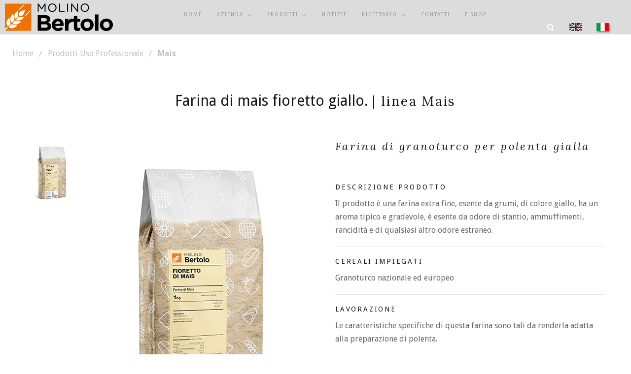

--- FILE ---
content_type: text/html; charset=UTF-8
request_url: https://www.molinobertolo.it/ita_productDetail.php?oid_prod=130
body_size: 12773
content:


<!DOCTYPE html>
<html lang="it">

<head>
<script src='https://acconsento.click/script.js' id='acconsento-script' data-key='UL14nrRK2D4Jo13B2TY73XaMv9G1SW7VzNaX9kH7'></script>
    <meta charset="UTF-8"/>
    <meta name="viewport" content="width=device-width, initial-scale=1">
    <meta name="description" content="Adatta a polente morbide ma anche a tacos, crocchette e crespelle. Per dolci secchi e paste frolle, si mescola alla farina di riso finissima. ">
    <link rel="shortcut icon" href="assets/images/favicon.png">

    <title>Farina di mais fioretto giallo</title>

    <meta property="og:locale" content="it_IT"/>
    <meta property="og:type" content="article"/>
    <meta property="og:title" content="Farina di mais fioretto giallo"/>
    <meta property="og:description" content="Adatta a polente morbide ma anche a tacos, crocchette e crespelle. Per dolci secchi e paste frolle, si mescola alla farina di riso finissima. "/>
    <meta property="og:url"
          content="https://www.molinobertolo.it/ita_productDetail.php?oid_prod=130&oid_cat="/>
    <meta property="og:image" content="http://www.molinobertolo.it/app/upload/products/718.jpg"/>
    <meta property="og:site_name" content="MolinoBertolo.it"/>

    <link href="assets/css/uikit.min.css" rel="stylesheet" type="text/css" media="all"/>
<link href="assets/css/ionicons.min.css" rel="stylesheet" type="text/css" media="all"/>
<link href="assets/css/font-awesome.css" rel="stylesheet" type="text/css" media="all"/>
<link href="assets/css/owl.carousel.min.css" rel="stylesheet" type="text/css" media="all"/>
<link href="assets/css/animations.css" rel="stylesheet" type="text/css" media="all"/>
<link href="assets/css/theme.css" rel="stylesheet" type="text/css" media="all"/>
<link href="assets/css/responsive.css" rel="stylesheet" type="text/css" media="all"/>
<link href="https://fonts.googleapis.com/css?family=Droid+Sans:400,700%7CLora:400,400i%7CShadows+Into+Light:400"
      rel="stylesheet"/>
<link href="assets/css/lightbox.css" rel="stylesheet" type="text/css" media="all"/>
<link href="assets/css/customStyle.css?ver=11" rel="stylesheet" type="text/css" media="all"/>

    <!-- Global site tag (gtag.js) - Google Analytics -->
<!-- Google tag (gtag.js) -->
<script async src="https://www.googletagmanager.com/gtag/js?id=G-QQFD79WSHW"></script>
<script>
  window.dataLayer = window.dataLayer || [];
  function gtag(){dataLayer.push(arguments);}
  gtag('js', new Date());

  gtag('config', 'G-QQFD79WSHW');
</script>

    <!-- iubenda -->

    <link rel="canonical" href="https://www.molinobertolo.it/ita_productDetail.php?oid_prod=130"/>

</head>

<body class="loading">
<div class="tw-preloader">
    <div data-uk-spinner></div>
</div>

<div class="header-container tw-header ">
    <!-- MENU -->
    <nav class="uk-navbar-container uk-flex-center" data-uk-navbar>

    <div class="uk-navbar-left">
        <div class="tw-logo">
            <h3 class="site-name">
                <a href="index.php"><img src="assets/images/logo_bertolo.png" id="logo-bertolo"></a>
            </h3>

        </div>
    </div>
    <div class="uk-navbar-center" style="margin-bottom:10px">

        <ul class="tw-main-menu uk-visible@m">
            <li class="menu-item ">
                <a href="index.php">Home</a>
            </li>
            <li class="menu-item menu-item-has-children">
                <a href="#">Azienda</a>
                <ul class="sub-menu uk-animation-fade">
                    <li><a href="ita_storia.php">Storia</a>
                    </li>
                    <li><a href="ita_stabilimento.php">Stabilimento</a>
                    </li>
                    <li><a href="ita_casa_bertolo.php">Casa Bertolo</a>
                    </li>

					<li><a href="ita_foodacademy.php">Food Academy</a>
					</li>

                    <li><a href="ita_politica_qualita.php">Politica qualità</a>
                    </li>
                    <li><a href="ita_certificazioni.php">Certificazioni</a>
                    </li>
                </ul>
            </li>

            <li class="menu-item menu-item-has-children">
                <a href="#">Prodotti</a>
                <ul class="sub-menu uk-animation-fade">
                    <li><a href="ita_materieprime.php">Le materie prime</a>
                    </li>
                    <li><a href="ita_productProf.php">Uso professionale</a>
                    </li>
                    <li><a href="ita_productCasa.php">Uso casalingo</a>
                    </li>
                    <li><a href="ita_lefarinedileonardo.php">Le Farine di Leonardo<sup>®</sup></a>
                    </li>
                    <li><a href="ita_faq.php">L'esperto risponde</a>
                    </li>
                </ul>
            </li>

<!--            <li class="menu-item menu-item-has-children">
                <a href="#">Food Academy</a>
                <ul class="sub-menu uk-animation-fade">
                    <li><a href="ita_foodacademy.php">Presentazione</a>
                    </li>
                    <li><a href="ita_docenti.php">Docenti</a>
                    </li>
                    <li><a href="ita_corsi.php">Calendario corsi</a>
                    </li>

                    <li><a href="ita_iscrizione.php">Come iscriversi</a>
                    </li>
                    <li><a href="ita_condizioni.php">Condizioni di vendita</a>
                    </li>

                                    </ul>
            </li>-->


            <li class="menu-item">
                <a href="ita_news.php">Notizie</a>
            </li>

            <li class="menu-item menu-item-has-children">
                <a href="#">Ricettario</a>
                <ul class="sub-menu uk-animation-fade">
                    <li><a href="ita_ricette.php">Le ricette del Molino</a>
                    </li>
                    <li><a href="ita_ricette_fruttarine.php">Ricette con le Fruttarine®</a>
                    </li>
                </ul>
            </li>


            <li class="menu-item "><a href="ita_contatti.php">Contatti</a>
            </li>
            <li class="menu-item "><a href="https://www.shopmolinobertolo.com" target="_blank">E-shop</a>
            </li>

        </ul>
    </div>

    

    <div class="uk-navbar-right">
        <div class="tw-header-meta">
            <a class="cart-btn uk-light uk-navbar-toggle button_search"><i class="fa fa-search"></i></a>
            <a class="cart-btn uk-light uk-navbar-toggle" href="eng_index.php"><img src="assets/images/gb.png"
                                                                                    width="25" height="16" alt=""
                                                                                    style=" -webkit-filter: grayscale(80%);
    filter: grayscale(80%); "/></a>
            <a class="cart-btn uk-light uk-navbar-toggle" href="index.php"><img src="assets/images/it.png" width="25"
                                                                                height="16" alt="" style="box-shadow: 2px 2px 3px #767676;
			-moz-box-shadow: 2px 2px 3px #767676;
			-webkit-box-shadow: 2px 2px 3px #767676;
			-khtml-box-shadow: 2px 2px 3px #767676;"/></a>
            <!--<a class="cart-btn uk-light uk-navbar-toggle" href="ita_basket.php"><i class="ion-bag" style="color: black"><span></span></i></a>
			<div class="cart-btn-widget uk-light" data-uk-drop="mode: click; boundary: ! .uk-navbar-container; pos: bottom-right; offset: 0; animation: uk-animation-slide-bottom-small; duration: 300">
				 
				 <div class="cart-row cart-checkout-row uk-grid-collapse" data-uk-grid>
					<div class="cart-btn uk-width-expand">
						<a class="cart-widget-title" href="ita_basket.php" title="View Cart"><i class="ion-bag"></i> View Cart</a>
					</div>
					<div class="cart-btn uk-text-right uk-width-auto">
						<a class="cart-widget-subtotal" href="ita_basket.php" title="Chcekout"><i class="ion-ios-checkmark-outline"></i>Checkout</a>
					</div>
				</div> 
			</div> -->
            <a class="mobile-menu uk-navbar-toggle uk-hidden@m" href="#" data-uk-toggle="target: #mobile-menu-modal"><i
                        class="ion-navicon-round"></i></a>
        </div>
    </div>

    <div id="search_box">
        <div id="searchForm" class="input-group">
            <div class="title-modal-search">Cerca nei prodotti</div>
            <select class="form-control" name="search_uso" id="search_uso">
                <option selected value="">Seleziona l'uso</option>
                <option value="0">Uso professionale</option>
                <option value="1">Uso casalingo</option>
            </select>
            <input type="hidden" name="lingua_search" id="lingua_search" value="ita">
            <input type="text" placeholder="Cerca nei prodotti" id="search_field" name="search_field" value=""
                   class="form-control"/>
            <span class="btn-send-search">
					<i style="padding: 5px;" class="fa fa-2x fa-search"></i>
				</span>
            <div class="clearfix"></div>
        </div>
    </div>

</nav>
    <div id="mobile-menu-modal" class="uk-modal-full" data-uk-modal>
    <div class="uk-modal-dialog">
        <button class="uk-modal-close-full" type="button" data-uk-close></button>
        <div class="uk-light uk-height-viewport tw-mobile-modal uk-flex uk-flex-middle uk-flex-center">
            <ul class="uk-nav-default uk-nav-parent-icon" data-uk-nav>
                <li>
                    <a href="index.php">Home</a>
                </li>

                <li class="uk-parent">
                    <a href="#">Azienda</a>
                    <ul class="uk-nav-sub">
                        <li><a href="ita_storia.php">Storia</a></li>
                        <li><a href="ita_stabilimento.php">Stabilimento</a></li>
                        <li><a href="ita_casa_bertolo.php">Casa Bertolo</a>
                        </li>

                        <li><a href="ita_foodacademy.php">Food Academy</a></li>

                        <li><a href="ita_politica_qualita.php">Politica qualità</a>
                        </li>
                        <li><a href="ita_certificazioni.php">Certificazioni</a></li>
                    </ul>
                </li>

                <li class="uk-parent">
                    <a href="#">Prodotti</a>
                    <ul class="uk-nav-sub">
                        <li><a href="ita_materieprime.php">Le materie prime</a></li>
                        <li><a href="ita_productProf.php">Uso professionale</a></li>
                        <li><a href="ita_productCasa.php">Uso casalingo</a></li>
                        <li><a href="ita_lefarinedileonardo.php">Le Farine di Leonardo<sup>®</sup></a></li>
                        <li><a href="ita_faq.php">L'esperto risponde</a></li>
                    </ul>
                </li>

              <!--  <li class="uk-parent">
                    <a href="#">Food Academy</a>
                    <ul class="uk-nav-sub">
                        <li><a href="ita_foodacademy.php">Presentazione</a></li>
                        <li><a href="ita_docenti.php">Docenti</a></li>
                        <li><a href="ita_corsi.php">Calendario corsi</a></li>

                        <li><a href="ita_iscrizione.php">Come iscriversi</a></li>
                        <li><a href="ita_condizioni.php">Condizioni di vendita</a></li>

                        
                    </ul>
                </li>-->

                <!--
                    <li class="uk-parent">
                        a href="#">Notizie</a>
                        <ul class="uk-nav-sub">
                            <li><a href="ita_news.php">Novità ed eventi</a></li>
                            <li><a href="ita_sigep.php">SIGEP 2020</a></li>
                        </ul>
                    </li>
                 -->

                <li>
                    <a href="ita_news.php">Notizie</a>
                </li>

                <li class="uk-parent">
                    <a href="#">Ricettario</a>
                    <ul class="uk-nav-sub">
                        <li><a href="ita_ricette.php">Le ricette del Molino</a></li>
                        <li><a href="ita_ricette_fruttarine.php">Ricette con le Fruttarine®</a></li>
                    </ul>
                </li>


                <li>
                    <a href="ita_faq.php">L'esperto risponde</a>
                </li>
                <li>
                    <a href="ita_contatti.php">Contatti</a>
                </li>
                <li class="menu-item "><a href="https://www.shopmolinobertolo.com" target="_blank">E-shop</a>
                </li>
            </ul>


            <div class="tw-socials tw-socials-minimal">
                <a href="https://www.facebook.com/molinobertolo/"><i class="ion-social-facebook"></i></a>
                <a href="#"><i class="ion-social-twitter"></i></a>
                <a href="#"><i class="ion-social-pinterest"></i></a>
            </div>

        </div>

    </div>
</div>
</div>
<!-- .main-container close -->
<div class="main-container">

    <section class="tw-breadcrumb-container tw-element uk-position-relative">
        <a href="index.php" class="tw-breadrumb-child home mybreadcrumb">Home</a>
                    <a href="ita_productProf.php" class="tw-breadrumb-child mybreadcrumb">Prodotti Uso Professionale</a>
        
        <a href="#" class="tw-breadrumb-child mybreadcrumb"><strong>Mais</strong></a>

    </section>

    <section class="uk-section uk-section-shop" style="padding-top: 0px">
        <div class="uk-container">
            <div class="testimonial-item uk-text-center" style="margin: 40px 0 60px 0">
                <!--                <h3 class="testimonial-title title_data" style="padding-top: 0px">linea -->
                <!--</h3>-->
                <h1 class="product-title uk-margin-bottom">Farina di mais fioretto giallo. <span
                            style="font-family: Lora, sans; font-size: 27px; letter-spacing: 0.1em;"> | linea Mais</span></h1>

            </div>
            <div class="uk-child-width-1-2@l uk-child-width-1-2@m" data-uk-grid>
                <div>
                    <div class="uk-grid-collapse" data-uk-grid>
                        <div class="uk-width-single image-slide-area">
                            <div class="thumbs owl-carousel owl-theme">
                                <img src="app/upload/products/718.jpg" alt="Farina di mais fioretto giallo." >                            </div>
                        </div>
                        <div class="uk-width-expand">
                            <div class="uk-margin-left big-images onhover owl-carousel owl-theme">

                                <img src="app/upload/products/718.jpg" alt="Farina di mais fioretto giallo." width="auto">
                            </div>
                            <!-- schede -->
                        </div>

                    </div>

                </div>
                <div class="content-area">

                    <article class="single shop">
                        <div class="entry-shop uk-margin-medium-bottom">
                            <!--                            <h1 class="shop-title uk-margin-bottom">-->
                            <!--</h1>-->

                            <div class="shop-rating-container uk-clearfix"><h2 class='tipo_farina'>Farina di granoturco per polenta gialla </h2></div>                            <div><h3 class='impiego'><h3></div>

                            <h5>DESCRIZIONE PRODOTTO</h5><p>Il prodotto &egrave; una farina extra fine, esente da grumi, di colore giallo, ha un aroma tipico e gradevole, &egrave; esente da odore di stantio, ammuffimenti, rancidit&agrave; e di qualsiasi altro odore estraneo.&nbsp;</p>
                            <hr>
                            <h5>CEREALI IMPIEGATI</h5>Granoturco nazionale ed europeo<hr>                            <h5>LAVORAZIONE</h5><p>Le caratteristiche specifiche di questa farina sono tali da renderla adatta alla preparazione di polenta.</p>
<hr>                            <h5>FORMATI DISPONIBILI</h5><div class="round-button"><div class="round-button-circle"><span class="round-button1">1 kg</span></div></div><div class="round-button"><div class="round-button-circle"><span class="round-button1">25 kg</span></div></div><hr style="clear:left; margin-top:30px">                        </div>


                        <div class="uk-grid-match uk-child-width-expand@s uk-text-center" uk-grid>


                            <div><a href="/app/upload/prodotti_schede/230.pdf" target="_blank"class="uk-button uk-button-medium uk-button-radius tw-hover button-products-sheets" style="border-color: transparent; background: #e8450c; color: #fff;" >Scheda tecnica</a></div>
                            <div><a href="https://www.shopmolinobertolo.com/product/19469302/farina-di-mais-fioretto-giallo" target="_blank" class="uk-button uk-button-medium uk-button-radius tw-hover button-products-sheets" style="border-color: transparent; background: #EC7405; color: #fff;" >Acquista online</a></div>
                            
                        </div>

                    </article>

                </div>

            </div>

            <div class="uk-child-width-1-6@l uk-child-width-1-3@m uk-child-width-1-2@s uk-child-width-1-2@xs uk-grid-medium"
                 data-uk-grid>
                <div class="uk-width-1-1">
                    <div class="tw-heading">
                        <h4><span class="tw-element tw-highlight" style="background: rgb(236,116,4); color: #fff;"
                                  data-uk-scrollspy="cls:uk-animation-fade; delay: 10">  * Tutti i prodotti della categoria Mais                                * </span></h4>
                    </div>

                    <div class="tw-heading">
                        <a href="#" id="icone-toggle" class="uk-button uk-button-small uk-button-default"
                           style="border-color: transparent; background: #e8450c; color: #fff;">Mostra / Nascondi
                            Immagini</a>
                    </div>

                </div>

                <div style="text-align:center"><a href="ita_productDetail.php?oid_prod=53"><img src="/app/upload/products/719.jpg" width:"50px" class="toggle-icons" alt="Farina di grano turco per polenta bianca"><div style="text-align:center"></a><a href="ita_productDetail.php?oid_prod=53"><h6>Farina di grano turco per polenta bianca</h6></a></div></div><div style="text-align:center"><a href="ita_productDetail.php?oid_prod=54"><img src="/app/upload/products/904.jpg" width:"50px" class="toggle-icons" alt="Farina di granoturco per polenta gialla"><div style="text-align:center"></a><a href="ita_productDetail.php?oid_prod=54"><h6>Farina di granoturco per polenta gialla</h6></a></div></div><div style="text-align:center"><a href="ita_productDetail.php?oid_prod=130"><img src="/app/upload/products/718.jpg" width:"50px" class="toggle-icons" alt="Farina di mais fioretto giallo."><div style="text-align:center"></a><a href="ita_productDetail.php?oid_prod=130"><h6>Farina di mais fioretto giallo.</h6></a></div></div><div style="text-align:center"><a href="ita_productDetail.php?oid_prod=131"><img src="/app/upload/products/502.jpg" width:"50px" class="toggle-icons" alt="Fumetto di mais giallo"><div style="text-align:center"></a><a href="ita_productDetail.php?oid_prod=131"><h6>Fumetto di mais giallo</h6></a></div></div><div style="text-align:center"><a href="ita_productDetail.php?oid_prod=141"><img src="/app/upload/products/626.jpg" width:"50px" class="toggle-icons" alt="Decormais"><div style="text-align:center"></a><a href="ita_productDetail.php?oid_prod=141"><h6>Decormais</h6></a></div></div>
            </div>

        </div>
    </section>

    <section class="uk-section" style="padding: 20px 0" id="newsletter">
    <div class="uk-container">
        <!--        <div class="uk-child-width-1-2@s uk-grid-match uk-grid-collapse" data-uk-grid-->
        <!--             data-uk-scrollspy="target: > div; cls:uk-animation-slide-bottom-medium; delay: 400;">-->

        <div class="uk-grid-match uk-grid-small uk-text-center uk-grid">

            <div class="uk-width-2-5@m">
                <p class="uk-text-left title_data"
                   style="margin-bottom:8px !important; line-height: 36px; color: #54260B; font-style: italic; padding:0 30px;">
                    Scopri il gusto delle novità:<br>iscriviti alla community del Molino Bertolo.

                    <span class="uk-text-left"
                          style="margin-top:0 !important; font-size: 18px; font-family: 'Droid Sans', san-serif; font-weight: 500; line-height: 24px; font-style: normal; "><br><br>
                        Ricevi in anteprima ricette, consiglie e novità dal mondo dell’Arte Bianca.<br>
                        Inoltre, ti invieremo il tuo codice <strong>sconto del 15%</strong> da usare sul tuo <strong>primo ordine</strong>, superiore a 20,00 euro, nel nostro e-commerce <a class="ricette-title" href="https://www.shopmolinobertolo.com" target="_blank">www.shopmolinobertolo.com</a>
                    </span>
                </p>

            </div>

            <div class="uk-width-2-5@m " style="background-color: #FFFFFF;">

                <div class="tw-element tw-box">

                    <!-- Begin Brevo Form -->
                    <!-- START - We recommend to place the below code in head tag of your website html  -->
                    <style>
                        @font-face {
                            font-display: block;
                            font-family: Roboto;
                            src: url(https://assets.brevo.com/font/Roboto/Latin/normal/normal/7529907e9eaf8ebb5220c5f9850e3811.woff2) format("woff2"), url(https://assets.brevo.com/font/Roboto/Latin/normal/normal/25c678feafdc175a70922a116c9be3e7.woff) format("woff")
                        }

                        @font-face {
                            font-display: fallback;
                            font-family: Roboto;
                            font-weight: 600;
                            src: url(https://assets.brevo.com/font/Roboto/Latin/medium/normal/6e9caeeafb1f3491be3e32744bc30440.woff2) format("woff2"), url(https://assets.brevo.com/font/Roboto/Latin/medium/normal/71501f0d8d5aa95960f6475d5487d4c2.woff) format("woff")
                        }

                        @font-face {
                            font-display: fallback;
                            font-family: Roboto;
                            font-weight: 700;
                            src: url(https://assets.brevo.com/font/Roboto/Latin/bold/normal/3ef7cf158f310cf752d5ad08cd0e7e60.woff2) format("woff2"), url(https://assets.brevo.com/font/Roboto/Latin/bold/normal/ece3a1d82f18b60bcce0211725c476aa.woff) format("woff")
                        }

                        .input-brown {
                            border: 1px solid #54260B !important;

                        }

                        #sib-container input:-ms-input-placeholder {
                            text-align: left;
                            font-family: Helvetica, sans-serif;
                            color: #c0ccda;
                        }

                        #sib-container input::placeholder {
                            text-align: left;
                            font-family: Helvetica, sans-serif;
                            color: #c0ccda;
                        }

                        #sib-container textarea::placeholder {
                            text-align: left;
                            font-family: Helvetica, sans-serif;
                            color: #c0ccda;
                        }

                        #sib-container a {
                            text-decoration: underline;
                            color: #FFFFFF;
                        }
                    </style>
                    <link rel="stylesheet" href="https://sibforms.com/forms/end-form/build/sib-styles.css">
                    <!--  END - We recommend to place the above code in head tag of your website html -->

                    <!-- START - We recommend to place the below code where you want the form in your website html  -->
                    <div class="sib-form" style="text-align: center;
         background-color: #FFFFFF;   padding: 2px 0;">
                        <div id="sib-form-container" class="sib-form-container">
                            <div id="error-message" class="sib-form-message-panel"
                                 style="font-size:16px; text-align:left; font-family:Helvetica, sans-serif; color:#661d1d; background-color:#ffeded; border-radius:3px; border-color:#ff4949;max-width:540px;">
                                <div class="sib-form-message-panel__text sib-form-message-panel__text--center">
                                    <svg viewBox="0 0 512 512" class="sib-icon sib-notification__icon">
                                        <path d="M256 40c118.621 0 216 96.075 216 216 0 119.291-96.61 216-216 216-119.244 0-216-96.562-216-216 0-119.203 96.602-216 216-216m0-32C119.043 8 8 119.083 8 256c0 136.997 111.043 248 248 248s248-111.003 248-248C504 119.083 392.957 8 256 8zm-11.49 120h22.979c6.823 0 12.274 5.682 11.99 12.5l-7 168c-.268 6.428-5.556 11.5-11.99 11.5h-8.979c-6.433 0-11.722-5.073-11.99-11.5l-7-168c-.283-6.818 5.167-12.5 11.99-12.5zM256 340c-15.464 0-28 12.536-28 28s12.536 28 28 28 28-12.536 28-28-12.536-28-28-28z"/>
                                    </svg>
                                    <span class="sib-form-message-panel__inner-text">
                          La tua iscrizione non può essere convalidata.
                      </span>
                                </div>
                            </div>
                            <div></div>
                            <div id="success-message" class="sib-form-message-panel"
                                 style="font-size:16px; text-align:left; font-family:Helvetica, sans-serif; color:#085229; background-color:#FFFFFF; border-radius:3px; border-color:#13ce66;max-width:540px;">
                                <div class="sib-form-message-panel__text sib-form-message-panel__text--center">
                                    <svg viewBox="0 0 512 512" class="sib-icon sib-notification__icon">
                                        <path d="M256 8C119.033 8 8 119.033 8 256s111.033 248 248 248 248-111.033 248-248S392.967 8 256 8zm0 464c-118.664 0-216-96.055-216-216 0-118.663 96.055-216 216-216 118.664 0 216 96.055 216 216 0 118.663-96.055 216-216 216zm141.63-274.961L217.15 376.071c-4.705 4.667-12.303 4.637-16.97-.068l-85.878-86.572c-4.667-4.705-4.637-12.303.068-16.97l8.52-8.451c4.705-4.667 12.303-4.637 16.97.068l68.976 69.533 163.441-162.13c4.705-4.667 12.303-4.637 16.97.068l8.451 8.52c4.668 4.705 4.637 12.303-.068 16.97z"/>
                                    </svg>
                                    <span class="sib-form-message-panel__inner-text">
                          La tua iscrizione è avvenuta correttamente.
                      </span>
                                </div>
                            </div>
                            <div></div>
                            <div id="sib-container" class="sib-container--large sib-container--horizontal"
                                 style="text-align:center; background-color:rgba(255,255,255,1); max-width:540px; border-width: none; direction:ltr">
                                <form id="sib-form"   action="#" method="post" novalidate >
                                    <div style="padding: 2px 0;">
                                        <div class="sib-input sib-form-block">
                                            <div class="form__entry entry_block">
                                                <div class="form__label-row form__label-row--horizontal">

                                                    <div class="entry__field">
                                                        <input class="input input-brown " maxlength="200" type="text"
                                                               id="NOME" name="NOME" autocomplete="off"
                                                               placeholder="Nome" data-required="true" required/>
                                                    </div>
                                                </div>

                                                <label class="entry__error entry__error--primary"
                                                       style="font-size:16px; text-align:left; font-family:Helvetica, sans-serif; color:#661d1d; background-color:#ffeded; border-radius:3px; border-color:#ff4949;">
                                                </label>
                                            </div>
                                        </div>
                                    </div>
                                    <div style="padding: 2px 0;">
                                        <div class="sib-input sib-form-block">
                                            <div class="form__entry entry_block">
                                                <div class="form__label-row form__label-row--horizontal">

                                                    <div class="entry__field">
                                                        <input class="input  input-brown" maxlength="200" type="text"
                                                               id="COGNOME" name="COGNOME" autocomplete="off"
                                                               placeholder="Cognome" data-required="true" required/>
                                                    </div>
                                                </div>

                                                <label class="entry__error entry__error--primary"
                                                       style="font-size:16px; text-align:left; font-family:Helvetica, sans-serif; color:#661d1d; background-color:#ffeded; border-radius:3px; border-color:#ff4949;">
                                                </label>
                                            </div>
                                        </div>
                                    </div>
                                    <div style="padding: 2px 0;">
                                        <div class="sib-input sib-form-block">
                                            <div class="form__entry entry_block">
                                                <div class="form__label-row form__label-row--horizontal">

                                                    <div class="entry__field">
                                                        <input class="input  input-brown" type="email" id="EMAIL"
                                                               name="EMAIL" autocomplete="off" placeholder="Email"
                                                               data-required="true" required/>
                                                    </div>
                                                </div>

                                                <label class="entry__error entry__error--primary"
                                                       style="font-size:16px; text-align:left; font-family:Helvetica, sans-serif; color:#661d1d; background-color:#ffeded; border-radius:3px; border-color:#ff4949;">
                                                </label>
                                            </div>
                                        </div>
                                    </div>
                                    <!--     <div style="padding: 2px 0;">
                                             <div class="sib-input sib-form-block">
                                                 <div class="form__entry entry_block">
                                                     <div class="form__label-row form__label-row--horizontal">

                                                         <div class="entry__field">-->
                                    <input id="SITOWEB" name="SITOWEB" type="hidden" value="molinobertolo.it"/>
                                    <!--      </div>
                                      </div>

                                      <label class="entry__error entry__error--primary" style="font-size:16px; text-align:left; font-family:Helvetica, sans-serif; color:#661d1d; background-color:#ffeded; border-radius:3px; border-color:#ff4949;">
                                      </label>
                                  </div>
                              </div>
                          </div>-->

                                    <div style="padding: 2px 0;">
                                        <div class="sib-optin sib-form-block" data-required="true">
                                            <div class="form__entry entry_mcq">
                                                <div class="form__label-row form__label-row--horizontal">
                                                    <div class="entry__choice" style="">
                                                        <label>
                                                            <input type="checkbox" class="input_replaced input-brown"
                                                                   value="1" id="OPT_IN" name="OPT_IN" required/>
                                                            <span class="checkbox checkbox_tick_positive"
                                                                  style="margin-left:"
                                                            ></span><span
                                                                    style="font-size:14px; text-align:left; font-family:Helvetica, sans-serif; color:#3C4858; background-color:#FFFFFF;"><p>Accetto le condizioni generali e di ricevere le newsletter</p><span
                                                                        data-required="*" style="display: inline;"
                                                                        class="entry__label entry__label_optin"></span></span>
                                                        </label>
                                                    </div>
                                                </div>
                                                <label class="entry__error entry__error--primary"
                                                       style="font-size:16px; text-align:left; font-family:Helvetica, sans-serif; color:#661d1d; background-color:#ffeded; border-radius:3px; border-color:#ff4949;">
                                                </label>
                                            </div>
                                        </div>
                                    </div>
                                    <div style="padding: 2px 0;">
                                        <div class="sib-form-block" style="text-align: left">
                                            <button class="sib-form-block__button sib-form-block__button-with-loader"
                                                    style="font-size:20px; text-align:center; letter-spacing:2px; font-weight:500; font-family:'Droid Sans', sans-serif; color:#FFFFFF; background-color:#ec7404; border-radius:3px; border-width:0px;"
                                                    form="sib-form" type="submit">
                                                <svg class="icon clickable__icon progress-indicator__icon sib-hide-loader-icon"
                                                     viewBox="0 0 512 512" style="">
                                                    <path d="M460.116 373.846l-20.823-12.022c-5.541-3.199-7.54-10.159-4.663-15.874 30.137-59.886 28.343-131.652-5.386-189.946-33.641-58.394-94.896-95.833-161.827-99.676C261.028 55.961 256 50.751 256 44.352V20.309c0-6.904 5.808-12.337 12.703-11.982 83.556 4.306 160.163 50.864 202.11 123.677 42.063 72.696 44.079 162.316 6.031 236.832-3.14 6.148-10.75 8.461-16.728 5.01z"/>
                                                </svg>
                                                ISCRIVITI
                                            </button>
                                        </div>
                                    </div>
                                    <div style="padding: 2px 0;">
                                        <div class="sib-form__declaration" style="direction:ltr">
                                            <div class="declaration-block-icon">
                                                <svg class="icon__SVG" width="0" height="0" version="1.1"
                                                     xmlns="http://www.w3.org/2000/svg">
                                                    <defs>
                                                        <symbol id="svgIcon-sphere" viewBox="0 0 63 63">
                                                            <path class="path1"
                                                                  d="M31.54 0l1.05 3.06 3.385-.01-2.735 1.897 1.05 3.042-2.748-1.886-2.738 1.886 1.044-3.05-2.745-1.897h3.393zm13.97 3.019L46.555 6.4l3.384.01-2.743 2.101 1.048 3.387-2.752-2.1-2.752 2.1 1.054-3.382-2.745-2.105h3.385zm9.998 10.056l1.039 3.382h3.38l-2.751 2.1 1.05 3.382-2.744-2.091-2.743 2.091 1.054-3.381-2.754-2.1h3.385zM58.58 27.1l1.04 3.372h3.379l-2.752 2.096 1.05 3.387-2.744-2.091-2.75 2.092 1.054-3.387-2.747-2.097h3.376zm-3.076 14.02l1.044 3.364h3.385l-2.743 2.09 1.05 3.392-2.744-2.097-2.743 2.097 1.052-3.377-2.752-2.117 3.385-.01zm-9.985 9.91l1.045 3.364h3.393l-2.752 2.09 1.05 3.393-2.745-2.097-2.743 2.097 1.05-3.383-2.751-2.1 3.384-.01zM31.45 55.01l1.044 3.043 3.393-.008-2.752 1.9L34.19 63l-2.744-1.895-2.748 1.891 1.054-3.05-2.743-1.9h3.384zm-13.934-3.98l1.036 3.364h3.402l-2.752 2.09 1.053 3.393-2.747-2.097-2.752 2.097 1.053-3.382-2.743-2.1 3.384-.01zm-9.981-9.91l1.045 3.364h3.398l-2.748 2.09 1.05 3.392-2.753-2.1-2.752 2.096 1.053-3.382-2.743-2.102 3.384-.009zM4.466 27.1l1.038 3.372H8.88l-2.752 2.097 1.053 3.387-2.743-2.09-2.748 2.09 1.053-3.387L0 30.472h3.385zm3.069-14.025l1.045 3.382h3.395L9.23 18.56l1.05 3.381-2.752-2.09-2.752 2.09 1.053-3.381-2.744-2.1h3.384zm9.99-10.056L18.57 6.4l3.393.01-2.743 2.1 1.05 3.373-2.754-2.092-2.751 2.092 1.053-3.382-2.744-2.1h3.384zm24.938 19.394l-10-4.22a2.48 2.48 0 00-1.921 0l-10 4.22A2.529 2.529 0 0019 24.75c0 10.47 5.964 17.705 11.537 20.057a2.48 2.48 0 001.921 0C36.921 42.924 44 36.421 44 24.75a2.532 2.532 0 00-1.537-2.336zm-2.46 6.023l-9.583 9.705a.83.83 0 01-1.177 0l-5.416-5.485a.855.855 0 010-1.192l1.177-1.192a.83.83 0 011.177 0l3.65 3.697 7.819-7.916a.83.83 0 011.177 0l1.177 1.191a.843.843 0 010 1.192z"
                                                                  fill="#0092FF"></path>
                                                        </symbol>
                                                    </defs>
                                                </svg>
                                                <svg class="svgIcon-sphere" style="width:63px; height:63px;">
                                                    <use xlink:href="#svgIcon-sphere"></use>
                                                </svg>
                                            </div>
                                            <div style="font-size:14px; text-align:left; font-family:Helvetica, sans-serif; color:#687484; background-color:#FFFFFF; padding-top: 10px;">
                                                <p>Utilizziamo Brevo come piattaforma di marketing. Inviando questo
                                                    modulo, accetti che i dati personali da te forniti vengano
                                                    trasferiti a Brevo per il trattamento in conformità <a
                                                            href="https://www.brevo.com/it/legal/privacypolicy/"
                                                            target="_blank">all'Informativa sulla privacy di Brevo.</a>
                                                </p>
                                            </div>
                                        </div>
                                    </div>
                                    <div style="padding: 2px 0;">
                                        <div class="g-recaptcha" data-sitekey="6Ld_160rAAAAADdtn2jCPRd5PMcEA5R7WcEhlowx"
                                             data-callback="invisibleCaptchaCallback" data-size="invisible"
                                             onclick="executeCaptcha"></div>
                                    </div>
                                    <input type="text" name="email_address_check" value="" class="input--hidden">
                                    <input type="hidden" name="locale" value="it">
                                </form>
                            </div>
                        </div>
                    </div>
                    <!-- END - We recommend to place the above code where you want the form in your website html  -->

                    <!-- START - We recommend to place the below code in footer or bottom of your website html  -->
                    <script>
                        window.REQUIRED_CODE_ERROR_MESSAGE = 'Scegli un prefisso paese';
                        window.LOCALE = 'it';
                        window.EMAIL_INVALID_MESSAGE = window.SMS_INVALID_MESSAGE = "Le informazioni fornite non sono valide. Controlla il formato del campo e riprova.";

                        window.REQUIRED_ERROR_MESSAGE = "Questo campo non può essere lasciato vuoto. ";

                        window.GENERIC_INVALID_MESSAGE = "Le informazioni fornite non sono valide. Controlla il formato del campo e riprova.";


                        window.translation = {
                            common: {
                                selectedList: '{quantity} lista selezionata',
                                selectedLists: '{quantity} liste selezionate',
                                selectedOption: '{quantity} selezionato',
                                selectedOptions: '{quantity} selezionati',
                            }
                        };

                        var AUTOHIDE = Boolean(0);
                    </script>

<!--                    <script defer src="https://sibforms.com/forms/end-form/build/main.js"></script>-->

                   <!-- <script src="https://www.google.com/recaptcha/api.js?hl=it"></script>-->

                    <!-- END - We recommend to place the above code in footer or bottom of your website html  -->
                    <!-- End Brevo Form -->


                </div>

            </div>

        </div>
    </div>
</section>

<div uk-grid>
    <div class="uk-width-1-2">

    </div>

</div>
<script>
    (function () {
        const form = document.getElementById('sib-form');
        if (!form) return;

        // pannelli Brevo per i messaggi
        const successPanel = document.getElementById('success-message');
        const errorPanel   = document.getElementById('error-message');
        const successTextEl = successPanel?.querySelector('.sib-form-message-panel__inner-text');
        const errorTextEl   = errorPanel?.querySelector('.sib-form-message-panel__inner-text');

        const submitBtn = form.querySelector('button[type="submit"], input[type="submit"]');

        function hidePanels(){ if(successPanel) successPanel.style.display='none'; if(errorPanel) errorPanel.style.display='none'; }
        function showSuccess(t){ if(successTextEl) successTextEl.textContent=t; if(successPanel) successPanel.style.display='block'; if(errorPanel) errorPanel.style.display='none'; }
        function showError(t){ if(errorTextEl) errorTextEl.textContent=t; if(errorPanel) errorPanel.style.display='block'; if(successPanel) successPanel.style.display='none'; }
        function setLoading(b){
            if(!submitBtn) return;
            if(b){ submitBtn.disabled = true; submitBtn.dataset._label = submitBtn.textContent||submitBtn.value||''; if(submitBtn.tagName==='BUTTON') submitBtn.textContent='Invio...'; else submitBtn.value='Invio...'; }
            else { submitBtn.disabled = false; const l=submitBtn.dataset._label||'Iscriviti'; if(submitBtn.tagName==='BUTTON') submitBtn.textContent=l; else submitBtn.value=l; }
        }

        hidePanels();

        form.addEventListener('submit', async function(e){
            e.preventDefault();
            hidePanels();

            // ✅ validazione HTML5 nativa (Nome, Cognome, Email, Checkbox required)
            if (!form.checkValidity()) {
                form.reportValidity();
                return;
            }

            const params = new URLSearchParams({
                EMAIL:   (form.querySelector('#EMAIL')?.value || '').trim(),
                NOME:    (form.querySelector('#NOME')?.value || '').trim(),
                COGNOME: (form.querySelector('#COGNOME')?.value || '').trim(),
                OPT_IN:  form.querySelector('#OPT_IN')?.checked ? '1' : '',
                SITOWEB: form.querySelector('#SITOWEB')?.value || ''
            });

            setLoading(true);

            try {
                const res = await fetch('/doi_gateway.php', {
                    method: 'POST',
                    headers: { 'Content-Type': 'application/x-www-form-urlencoded;charset=UTF-8' },
                    body: params
                });

                let json={}; try{ json = await res.json(); }catch(_){}

                if(!res.ok || !json){ showError('Si è verificato un errore. Riprova più tardi.'); return; }

                if(!json.ok){
                    if(json.status==='invalid_email')      showError('Email non valida. Controlla e riprova.');
                    else if(json.status==='invalid_fields') showError('Nome e Cognome sono obbligatori.');
                    else if(json.status==='invalid_optin')  showError('Devi accettare le condizioni per iscriverti.');
                    else if(json.status==='blacklisted')    showError('Questa email è bloccata. Contatta il supporto.');
                    else if(json.status==='doi_failed')     showError('Errore nell’invio della mail di conferma. Riprova più tardi.');
                    else if(json.status==='misconfigured')  showError(json.msg || 'Configurazione mancante.');
                    else if(json.status==='brevo_error')    showError('Errore di comunicazione con Brevo. Riprova.');
                    else                                    showError(json.msg || 'Errore durante l’operazione. Riprova più tardi.');
                    return;
                }

                // successi
                if(json.status==='already_subscribed'){
                    showSuccess(json.msg || 'Sei già iscritto alla nostra newsletter 🎉');
                } else if(json.status==='doi_sent'){
                    showSuccess(json.msg || 'Ti abbiamo inviato una mail per confermare l’iscrizione. Controlla la posta!');
                    form.reset();
                } else {
                    showSuccess('Operazione completata.');
                }
            } catch(_){
                showError('Errore di rete. Riprova.');
            } finally {
                setLoading(false);
            }
        });
    })();
</script>





<footer class="uk-section uk-padding-remove-vertical footerFont" style="background-color: #54260b; color:white;">

  


    <div class="bottom-area"
         style="background-image: url(assets/images/footer_spiga.png); background-position: bottom center; background-repeat: no-repeat; background-size: contain">
        <div class="uk-container">
            <div class="uk-child-width-1-1 uk-child-width-1-2@s uk-child-width-1-4@m uk-grid-medium" data-uk-grid
                 data-uk-scrollspy="target: > div; cls:uk-animation-fade; delay: 10;">

                <div>
                    <div class="widget">
                        <div class="tw-logo">
                            <h3>
                                <a href="index.php"><img src="assets/images/logo_bertolo.png" width="50%"></a>
                            </h3>

                        </div>
                        <p style="font-size: 12px; margin-top: 10px">
                            Cercare un contatto con la natura, capire i suoi cicli e le sue ragioni, questo significa
                            essere mugnaio. La passione per quest’arte accumuna da cinque generazioni la
                            famiglia Bertolo. Piccoli segreti, aneddoti, saggezze si sono tramandati di padre in figlio
                            e, con la stessa intensità, sono stati trasmessi i valori. Solo una Farina vera
                            può realizzare prodotti veri … è questa la sfida del MOLINO BERTOLO.

                        </p>

                        <!--  <button class="uk-button uk-button-white uk-button-medium  tw-hover" type="button" id="btnnewsletter2">Iscriviti alla newsletter</button>-->
                        <br><br>

                        <div class="tw-socials">
                            <a href="https://www.facebook.com/molinobertolo/" target="_blank"><i
                                        class="ion-social-facebook"></i></a>
                            <a href="https://www.instagram.com/molinobertolo/?hl=it" target="_blank"><i
                                        class="ion-social-instagram"></i></a>
                            <a href="https://www.linkedin.com/company/molino-bertolo/" target="_blank"><i
                                        class="ion-social-linkedin"></i></a>
                            <a href="https://www.youtube.com/channel/UCPtnBStyFCcRTTlZ3IcQWlA" target="_blank"><i
                                        class="ion-social-youtube"></i></a>
                        </div>

                    </div>
                </div>

                <div>
                    <div class="uk-padding-left">
                        <div class="widget widget_recent_entries">

                            <ul>
                                <ul>
                                    <li><a href="ita_materieprime.php">Materie Prime</a>
                                    </li>
                                    <li><a href="ita_productProf.php">Prodotti uso professionale</a>
                                    </li>
                                    <li><a href="ita_productCasa.php">Prodotti uso casalingo</a>
                                    </li>
                                    <li><a href="ita_foodacademy.php">Food Academy</a>
                                    </li>
                                    <!--   <li><a href="ita_corsi.php">I corsi Food Academy</a>
                                       </li>-->
                                    <li><a href="ita_ricette.php">Le ricette</a>
                                    </li>
                                    <li><a href="ita_faq.php">L'esperto risponde</a>
                                    </li>
                                </ul>
                            </ul>

                        </div>
                    </div>
                </div>

                <div class="widget">
                    <div class="uk-padding-left">

                        <ul>
                            <li><a href="ita_storia.php">Mugnai dal 1742</a>
                            </li>
                            <li><a href="ita_stabilimento.php">Stabilimento</a>
                            </li>
                            <!--
                            <li><a href="ita_spaccio.php">Spaccio aziendale</a>
                            </li>
                            -->
                            <li><a href="ita_politica_qualita.php">Politica qualità</a>
                            </li>
                            <li><a href="ita_certificazioni.php">Certificazioni</a>
                            </li>
                            <li><a href="ita_news.php">Notizie</a>
                            </li>
                            <li><a href="ita_contatti.php">Contattaci</a>
                            </li>
                            <li><a href="/ita_privacy.php" title="Privacy Policy">Privacy Policy</a>
                            </li>
                            <li><a href="/ita_cookie.php" title="Cookie Policy">Cookie Policy</a>
                            </li>

                        </ul>
                    </div>
                </div>

                <div>
                    <div class="widget tw-contact-widget">
                        <h3 class="widget-title" style="color:white;"><span>Contatti</span></h3>
                        <ul>
                            <li>
                                <i class="ion-ios-location"></i> <a href="#">Via Dogana Vecchia, 10<br> 31040 Covolo di
                                    Pederobba (TV) Italy</a>
                            </li>
                            <li>
                                <i class="ion-android-call"></i> <a href="#">tel: +39 0423 64043<br> fax: +39 0423
                                    681869</a>
                            </li>
                            <li>
                                <i class="ion-android-mail"></i> <a href="mailto">info@molinobertolo.it</a>
                            </li>
                            <li>
                                SPACCIO AZIENDALE
                            </li>
                            <li><i class="ion-clock"></i>
                                <a href="/ita_casa_bertolo.php">Vedi indirizzo ed orari</a>
                            </li>
                            <!--
                            <li><i class="ion-clock"></i> Lun. - Ven. 08:30-12:00 / 14:30-18:30<br> Sab. 08:30-12:00
                            </li>
                            -->
                            <li>P.Iva 04520370265</li>
                            <li>Iscrizione R.E.A. nr TV 356726</li>
                            <li>Cap. Soc. iv 50.000,00</li>
                        </ul>
                    </div>
                </div>
            </div>

        </div>
    </div>

    <div class="footer-area footer-small">
        <div class="uk-container">
            <div class="uk-flex-middle uk-child-width-1-1 uk-child-width-expand@m" data-uk-grid>
                <div class="copyright" style="color:white;">
                    © Copyright 2017 - All Rights Reserved | <a href="https://www.agora-web.it" target="_blank">Credits
                        Agora Web</a>
                </div>
                <div class="uk-text-right" style="color:white;">
                    <a href="" data-uk-scroll>Inizio pagina &nbsp;&nbsp;<i class="ion-ios-arrow-up"></i></a>
                </div>
            </div>
        </div>
    </div>

</footer>

</div>

	<script src="assets/js/jquery-3.2.0.min.js"></script>
	<script src="assets/js/jquery.easypiechart.min.js"></script>
	<script src="assets/js/uikit.min.js"></script>
	<script src="assets/js/isotope.pkgd.min.js"></script>
	<script src="assets/js/owl.carousel.min.js"></script>
	<script src="assets/js/jquery.stellar.min.js"></script>
	<script src="assets/js/theme.js"></script>
    <script src="assets/js/myFunctions.js?ver=3"></script>
    <script src="assets/js/jquery.fitvids.js"></script>
    <script src="assets/js/lightbox.js"></script>


    <script type="text/javascript" src="//downloads.mailchimp.com/js/signup-forms/popup/embed.js" data-dojo-config="usePlainJson: true, isDebug: false"></script>

	<script type="text/javascript">

        // UIkit.modal('#modal-media-image', {modal: true, keyboard: false, bgclose: false, center: true}).show();

		function showMailingPopUp() {

			require( [ "mojo/signup-forms/Loader" ], function ( L ) {
				L.start( {
					"baseUrl": "mc.us16.list-manage.com",
					"uuid": "3b9690585330dc5423ed024b7",
					"lid": "5598404c6e"
				} )
			} )
			document.cookie = "MCPopupClosed=; expires=Thu, 01 Jan 1970 00:00:00 UTC;";
		};


		$( document ).ready( function () {

			// $( "#btnnewsletter, #btnnewsletter2, #btnnewsletter2" ).click( function () {
 			// 	//alert("qui");
			// 	showMailingPopUp()
			// } );

            $(".videoRicetta").fitVids();
		} );
	</script>
<script src="assets/js/spectragram.min.js"></script>

<script>
    $(document).ready(function () {
        $("#icone-toggle").click(function () {
            $(".toggle-icons").toggle();
        });
    });
</script>

</body>
</html>

--- FILE ---
content_type: text/css
request_url: https://www.molinobertolo.it/assets/css/theme.css
body_size: 21747
content:
/*
-------------------------------------------------------------------
Theme Name: Lovely Corporate
Theme URI: http://html.themewaves.com/lovely-corporate
Description: Creative MultiPurpose HTML Template
Author: ThemeWaves
Author URI: http://www.themeforest.net/user/themewaves
Version: 1.1.0
License: GNU General Public License version 3.0
License URI: http://www.gnu.org/licenses/gpl-3.0.html
*/


/*------------------------------------------------------------------

[Table of contents]

1. Base / Typography / Body / Links forms
2. Header & Logo
3. Elements
4. Footer
5. Uikit Override
6. Background Overlay
7. Other Helper
        
-------------------------------------------------------------------*/

/* Base CSS */
body {
  display: block;
  font-family: 'Droid Sans';
  font-size: 14px;
  line-height: 1.72;
}
h1,
h2,
h3,
h4,
h5,
h6 {
  font-family: 'Droid Sans';
  letter-spacing: 0.2em;
  margin: 0 0 10px;
  color: #151515;
}
a {
  transition: color 0.2s ease-in-out;
}
a:hover {
  text-decoration: none;
}
input,
select,
textarea,
.uk-input,
.uk-select,
.uk-textarea {
  max-width: 100%;
  width: 100%;
  border: 0 none;
  padding: 0 20px;
  background: #f0f0f0;
  color: #666;
  border-color: transparent;
  -webkit-transition: 0.2s ease-in-out;
  transition: 0.2s ease-in-out;
  -webkit-transition-property: color, background-color, border;
  transition-property: color, background-color, border;
  box-sizing: border-box;
  margin: 0;
  border-radius: 0;
  font: inherit;
  font-size: 10px;
  text-transform: uppercase;
  letter-spacing: 0.2em;
}
input:focus,
select:focus,
textarea:focus,
.uk-input:focus,
.uk-select:focus,
.uk-textarea:focus {
  outline: none;
  background-color: #e6e6e6;
}
input:hover,
textarea:hover,
.uk-input:hover,
.uk-textarea:hover {
  cursor: pointer;
}
textarea,
.uk-textarea {
  padding: 15px 20px;
}
input,
.uk-input,
select:not([multiple]):not([size]),
.uk-select:not([multiple]):not([size]) {
  height: 40px;
  vertical-align: middle;
  display: inline-block;
  line-height: 38px;
}
input[type="submit"] {
  height: 30px;
  line-height: 28px;
  cursor: pointer;
  border-radius: 15px;
  width: auto;
  padding: 0 35px;
  background-color: #ccc;
  color: #fff;
}
input[type="submit"]:hover {
  background-color: #151515;
  color: #fff;
}
h1 {
  font-size: 30px;
}
h2 {
  font-size: 24px;
}
h3 {
  font-size: 20px;
}
h4 {
  font-size: 16px;
}
h5 {
  font-size: 14px;
}
h6 {
  font-size: 12px;
}
p:last-child {
  margin-bottom: 0;
}
blockquote {
  font-size: 16px;
  font-style: normal;
  text-transform: uppercase;
  letter-spacing: 0.2em;
  padding: 25px 30px;
  position: relative;
  text-align: center;
  max-width: 610px;
  margin-left: auto;
  margin-right: auto;
}
blockquote.tw-narrow {
  max-width: 260px;
  margin-bottom: 0;
}
blockquote.tw-narrow.uk-align-left {
  margin-left: -20px;
  margin-right: 20px;
}
blockquote.tw-narrow.uk-align-right {
  margin-right: -20px;
  margin-left: 20px;
}
blockquote:before,
blockquote:after {
  position: absolute;
  font-size: 50px;
  height: 50px;
  color: #e6e6e6;
  top: 50%;
  margin-top: -25px;
  left: 0;
  content: '\“';
}
blockquote:after {
  content: '\”';
  left: auto;
  right: 0;
}
/* Top Bar */

.tw-topbar{
  background: #f7f7f7;
  font-size: 12px;
  height: 40px;
  line-height: 40px;
}
.tw-topbar.uk-light a{
  color: #999;
}
.tw-topbar.uk-light{
  background: #222;
  color: #999;
}

/* Logo & Header Styling */
.tw-logo .site-name {
  margin-bottom: 0;
  font-size: 32px;
  text-transform: uppercase;
  font-family: 'Shadows Into Light';
  letter-spacing: 0.1em;
  line-height: 1;
}
.tw-logo .site-name a {
  color: inherit;
}
.tw-logo .site-name a:hover {
  text-decoration: none;
}
.tw-logo .site-name a.uk-dark {
  color: #fff;
}
.tw-logo .site-name a.uk-dark {
  color: #151515;
}
.tw-header-meta {
  display: flex;
  padding: 0;
}
.tw-header-meta > div {
  cursor: pointer;
  padding: 0 30px;
}
.tw-header-meta i {
  font-size: 16px;
  transition: opacity 0.3s ease;
}
.mobile-menu{
  padding: 0 15px;
}
.mobile-menu .uk-close{
    position: absolute;
    left: 12px;
    top: 18px;
}
/*.mobile-menu-responsive{
    display: none;
}*/
.tw-header-meta .mobile-menu .uk-close,
.uk-offcanvas-page-overlay .tw-header-meta .mobile-menu .ion-navicon-round{
    opacity: 0;
}
.tw-header-meta .mobile-menu .ion-navicon-round,
.uk-offcanvas-page-overlay .mobile-menu .uk-close{
    opacity: 1;
}

.tw-header-meta .mobile-menu i.uk-light {
  color: #fff;
}
.tw-header-meta .mobile-menu i.uk-dark {
  color: #151515;
}
.tw-header {
  border-bottom: 1px solid #e6e6e6;
  background-color: #fff;
}
.tw-header,
.uk-navbar-toggle{
  height: 70px;
  box-sizing: border-box;
}
.tw-header.tw-header-transparent {
  background-color: transparent;
  border-bottom: 1px solid rgba(255, 255, 255, 0.1);
  position: absolute;
  top: 0;
  width: 100%;
  z-index: 2;
}

/* Dynamic Values Start */
.tw-header-transparent + .main-container > section .tw-page-title-container,
.tw-header-transparent + .main-container > section .slider-content,
.tw-header-transparent + .main-container > section .tw-lovely-slider {
  padding-top: 70px;
}
.tw-header-transparent + .main-container > section.travel-slider .slider-content{
  padding-bottom: 183px;
}
/* Dynamic Values End */

.tw-header.tw-header-index {
  border: none;
}
.tw-header.tw-header-bottom {
  top: auto;
  bottom: 0;
  border-top: 1px solid rgba(255, 255, 255, 0.1);
  border-bottom: none;
  box-sizing: initial;
}
.tw-header.uk-sticky.uk-active.uk-light {
  background: #151515;
  color: #fff;
}
.tw-header.uk-sticky.uk-active.uk-dark {
  background: #fff;
}
.tw-header > .uk-container,
.tw-header .uk-navbar-container {
  height: 100%;
  background-color: transparent;
}
.tw-header.tw-header-splitted .uk-navbar-center {
  height: 100%;
}
.tw-header.tw-header-sidebar {
  width: 270px;
  position: fixed;
  z-index: 2;
  left: 0;
  background-color: #151515;
  display: flex;
  flex-direction: column;
  justify-content: space-between;
  padding: 35px 40px;
  border-color: transparent;
}
.tw-header.tw-header-sidebar .tw-main-menu{
  display: block;
  margin: 0 -40px;
}
.tw-header.tw-header-sidebar .tw-main-menu > li > a{
    height: 30px;
    padding: 0 40px;
}
.tw-header.tw-header-sidebar .tw-main-menu .sub-menu > li:hover > a{
    color: #151515;
}
.tw-header.tw-header-sidebar .tw-main-menu .sub-menu{
    max-height: 100vh;
    background-color: #fff;
    left: 100%;
    top: -18px;
}
.tw-header.tw-header-sidebar .tw-main-menu > li.menu-item-has-children:after{
    right: 40px;
    content: '\f3d1';
}
.tw-header.tw-header-sidebar .tw-logo {
  padding: 0;
}
.tw-header.tw-header-sidebar ~ .main-container {
  margin-left: 270px;
}
.tw-header.tw-header-sidebar .uk-nav-parent-icon .uk-parent > a:after {
  font-family: "Ionicons";
  content: '\f3d1';
  background-image: none;
  font-size: 10px;
  text-align: right;
}
.tw-header.tw-header-sidebar .uk-nav-parent-icon .uk-parent.uk-open > a:after {
  content: '\f3d0';
}
.tw-header.tw-header-sidebar .tw-header-bottom .search-form {
  margin-bottom: 5px;
}
.tw-header.tw-header-sidebar .tw-header-bottom .search-form a {
  color: #151515;
  font-size: 16px;
}
.tw-header.tw-header-sidebar .tw-header-bottom > div:not(:last-child) {
  margin-bottom: 33px;
}
.tw-header.tw-header-sidebar.uk-light .tw-socials a {
  color: #fff;
}
.tw-header .uk-navbar-center:not(:only-child) {
  position: static;
  transform: none;
  -webkit-transform: none;
}
.tw-header .uk-navbar-left,
.tw-header .uk-navbar-right {
  position: absolute;
  top: 0;
  height: 100%;
}
.tw-header .uk-navbar-left {
  left: 30px;
}
.tw-header .uk-navbar-right {
  right: 30px;
}
.tw-header .uk-container .uk-navbar-left {
  left: 40px;
}
.tw-header .uk-container .uk-navbar-right {
  right: 40px;
}
.tw-header [class*=uk-animation-] {
  -webkit-animation-duration: .2s;
  animation-duration: .2s;
}

/* Preloader */
body{
    transition: background-color 0.5s ease-in-out;
}
body.loading{
    overflow: hidden;
}
body>.tw-preloader,
body.loading{
    background-color: #fff;
}
body>.tw-preloader{
    position: fixed;
    width: 100%;
    height: 100%;
    z-index: 3;
    text-align: center;
    vertical-align: middle;
    line-height: 100vh;
}
body>.header-container,
body>.main-container{
    transition: opacity 0.5s ease-in-out;
}
body.loading>.header-container,
body.loading>.main-container,
body>.tw-preloader{
    opacity: 0;
    visibility: hidden;
}
body.loading>.tw-preloader{
    opacity: 1;
    visibility: visible;
}

/* Mega Menu */
.uk-navbar-dropdown-nav{
    font-size: 10px;
}
.uk-navbar-dropdown-nav > li > a{
  transition: all .3s ease;
  position: relative;
  left: 0;
}
.uk-navbar-dropdown .uk-navbar-dropdown-nav > li.uk-active > a,
.uk-navbar-dropdown .uk-navbar-dropdown-nav > li > a:hover {
  color: #fff;
  left: 5px;
  margin-left: -5px;
  padding-left: 5px;
}
.uk-navbar-dropdown {
  margin-top: 0;
  box-shadow: none;
  padding: 0;
  background-color: transparent;
}
.uk-navbar-dropdown .uk-container {
  overflow: hidden;
  box-sizing: border-box;
  padding: 40px 30px;
  background-color: #151515;
}
.uk-navbar-dropdown-grid > .uk-grid-margin {
  margin-top: 0;
}
.uk-navbar-dropdown-grid > :not(.uk-first-column)::before {
  left: 20px;
  border-color: #333;
}

/* Minimal header menu */
.uk-nav-default{
    font-size: 10px;
    letter-spacing: 0.2em;
    text-transform: uppercase;
}
ul.uk-nav-sub{
    padding-bottom: 10px;
}

/* TW Menu */
.tw-main-menu {
    font-family: 'Droid Sans';
  display: flex;
  margin: 0;
  padding: 0;
  list-style: none;
  font-size: 10px;
  text-transform: uppercase;
  letter-spacing: 0.2em;
}
.tw-main-menu > li > a {
  display: flex;
  align-items: center;
  height: 70px;
  color: #999;
  padding: 0 15px;
}
.tw-main-menu > li > a:hover{
  color: #151515;
}
.tw-main-menu > li.menu-item-has-children > a {
  padding-right: 33px;
}
.tw-main-menu > li.menu-item-has-children:after {
  content: '\f3d0';
  font-family: "Ionicons";
  font-size: 12px;
  line-height: 1;
  color: #999;
  position: absolute;
  right: 15px;
  top: 50%;
  margin-top: -5px;
  z-index: -1;
}
.tw-main-menu .menu-item-has-children:hover > .sub-menu {
  display: block;
}
.tw-main-menu .menu-item {
  position: relative;
}
.tw-main-menu .sub-menu {
  display: none;
  position: absolute;
  top: 100%;
  left: 0;
  padding: 18px 0;
  width: auto;
  min-width: 220px;
  background-color: #151515;
  box-sizing: border-box;
  list-style: none;
}
.tw-main-menu .sub-menu a {
  display: block;
  color: #999;
  padding: 6px 28px;
  transition: all 0.3s ease;
}
.tw-main-menu .sub-menu .menu-item-has-children > a {
  padding-right: 33px;
}
.tw-main-menu .sub-menu .menu-item-has-children:after {
  content: '\f3d1';
  font-family: "Ionicons";
  font-size: 12px;
  line-height: 1;
  color: #999;
  position: absolute;
  right: 15px;
  top: 50%;
  margin-top: -6px;
  z-index: -1;
}
.tw-main-menu .sub-menu > li:hover > a {
  padding-left: 35px;
  color: #fff;
}
.tw-main-menu .sub-menu .sub-menu {
  top: -18px;
  left: 100%;
}
.one-page-nav .tw-main-menu .uk-active a,
.tw-header.tw-header-sidebar .tw-main-menu .sub-menu > li.uk-active > a{
  color: #151515;
}
.uk-light .tw-main-menu > .sub-menu .uk-active a,
.uk-light .tw-main-menu .uk-active > a,
.tw-header.tw-header-sidebar .tw-main-menu > .uk-active > a{
  color: #fff;
}

/* Mobile Header */
.uk-offcanvas-bar {
  padding: 0;
  width: 270px;
}

/* Mobile Modal Menu */
.tw-mobile-modal{
    padding: 100px 20px;
    flex-direction: column;
}
.tw-mobile-modal .tw-socials{
    margin-top: 70px;
}
.tw-mobile-modal .tw-socials a i{
    font-size: 16px;
}
.tw-mobile-modal .uk-nav-default {
  width: 300px;
  font-size: 24px;
  text-transform: uppercase;
  letter-spacing: 0.2em;
  text-align: center;
}
.tw-mobile-modal .uk-nav > li > a {
  padding: 2px 0;
}
.tw-mobile-modal .uk-nav-sub {
  font-size: 12px;
  padding: 20px 0;
}
.tw-mobile-modal .uk-nav-parent-icon > .uk-parent > a::after {
  display: none;
}
.uk-modal-close-full {
  padding: 27px;
  background-color: transparent;
  color: #fff;
}
.widget ul {
  margin: 0;
  padding: 0;
  list-style: none;
}
.sidebar-area {
  width: 330px;
}
.sidebar-area .sidebar-inner {
  padding-left: 30px;
}
.sidebar-area .widget-item{
    width: 300px;
}
.sidebar-area .widget-title {
  font-size: 16px;
  line-height: 1;
  text-transform: uppercase;
  text-align: center;
  margin-top: -38px;
  margin-bottom: 30px;
}
.sidebar-area .widget-title span {
  padding: 0 15px;
  background: #fff;
}
.sidebar-area .widget {
  margin-top: 6px;
  margin-bottom: 46px;
  border: 1px solid #e6e6e6;
  padding: 30px;
}
.sidebar-area .widget > *:not(.widget-title):first-child {
  margin-top: -6px;
}
.sidebar-area .widget ul li {
  padding-top: 0;
  padding-bottom: 8px;
  margin-bottom: 10px;
  border-bottom: 1px solid #e6e6e6;
  color: #151515;
  font-size: 10px;
  letter-spacing: 0.2em;
  text-transform: uppercase;
}
.sidebar-area .widget ul li:last-child {
  padding-bottom: 0;
  margin-bottom: 0;
  border-bottom: none;
}
.sidebar-area .widget ul li a {
  color: #151515;
  transition: all 0.3s ease;
}
.sidebar-area .widget ul li a:hover {
  opacity: 0.8;
}
.sidebar-area .tw-text-widget {
  padding: 0;
  border: none;
}
.widget_wysija {
  text-align: center;
  margin-bottom: 0;
}
.widget_wysija input[type="text"] {
  margin-bottom: 6px;
}
.widget_wysija .wysija-paragraph {
  margin-bottom: 6px;
}
.widget_wysija .wysija-submit {
  margin: 14px auto 0;
  width: auto;
  background-color: transparent;
  border: 1px solid #d9d9d9;
  color: #666;
}
.widget_wysija .wysija-submit:hover {
  color: #fff;
  background-color: #151515;
  border-color: inherit;
}
.widget_recent_entries.widget ul li:not(:last-child) {
  margin-bottom: 12px;
}
.tw-contact-widget.widget ul li {
  padding-left: 25px;
  position: relative;
}
.tw-contact-widget.widget ul li i {
  position: absolute;
  left: 0;
  top: 1px;
}

/* Tweet Widget */
.tw-twitter-fetch li{
    position: relative;
    padding-left: 30px;
}
.widget .tw-twitter-fetch ul li:not(:last-child){
    margin-bottom: 15px;
}
.tw-twitter-fetch li p{
    margin: 0;
}
.tw-twitter-fetch li:before{
    content: '\f243';
    font-family: "Ionicons";
    position: absolute;
    top: 0;
    left: 0;
}
.tw-twitter-fetch li .timePosted{
    font-size: 10px;
    text-transform: uppercase;
    letter-spacing: 0.2;
    margin-top: 5px;
}

/* Instagram Widget */
.tw-instagram-fetch ul{
    margin: 0 -10px -10px 0;
}
.tw-instagram-fetch li{
    display: inline-block;
    width: 25%;
    margin: 0 !important;
    padding: 0 10px 10px 0;
    box-sizing: border-box;
}
.tw-instagram-fetch li a{
    display: block;
    position: relative;
    overflow: hidden;
}
.tw-instagram-fetch li a:before,
.tw-instagram-fetch li a:after{
    position: absolute;
    top: 0;
    left: 0;
    width: 100%;
    height: 100%;
    opacity: 0;
    transition: all 0.3s ease;
}
.tw-instagram-fetch li a:before{
    content: '';
    background-color: rgba(21,21,21,.75);
}
.tw-instagram-fetch li a:after{
    content: '\f351';
    font-family: "Ionicons";
    font-size: 12px;
    color: #fff;
    display: flex;
    align-items: center;
    justify-content: center;
}
.tw-instagram-fetch li a:hover:before,
.tw-instagram-fetch li a:hover:after{
    opacity: 1;
}

/* TW Instagram Carousel */
.tw-carousel-instagram .owl-item{
    overflow: hidden;
}
.tw-carousel-instagram .owl-item:before{
    content: "";
    display: block;
    padding-top: 100%;
}
.owl-item .insta-item{
    position:  absolute;
    top: 0;
    left: 0;
    bottom: 0;
    right: 0;
    width: 100%;
    height: 100%;
    display: flex;
    align-items: center;
    justify-content: center;
    background-color: #151515;
}
.owl-item .insta-item img{
    transition: all 0.3s ease;
}
.owl-item .insta-item a:before{
    position: absolute;
    width: 100%;
    height: 100%;
    left: 0;
    top: 0;
    content: '';
    z-index: 1;
    background-color: rgba(21,21,21,.5);
    opacity: 0;
    transition: all 0.3s ease;
}
.owl-item .insta-item a:hover:before{
    opacity: 1;
}
.owl-item .insta-item a:hover img{
    transform: scale3d(1.1, 1.1, 1);
}
.tw-carousel-instagram .insta-btn{
    position: absolute;
    top: 50%;
    left: 50%;
    background-color: #fff;
    font-size: 16px;
    color: #151515;
    z-index: 1;
    width: 260px;
    margin-left: -130px;
    margin-top: -21px;
    text-align: center;
    padding: 8px;
    transition: all 0.3s ease;
}
.tw-carousel-instagram .insta-btn:hover{
    box-shadow: 0 5px 15px rgba(0,0,0,0.08);
}

/* TW Post Widget */
.tw-post-widget.widget ul li {
  padding-bottom: 20px;
  margin-bottom: 20px;
  position: relative;
}
.tw-post-widget .recent-thumb {
  position: absolute;
  left: 0;
  width: 80px;
  height: 60px;
  overflow: hidden;
}
.tw-post-widget .recent-thumb a {
  display: block;
  position: relative;
}
.tw-post-widget .recent-thumb a:before {
  content: '';
  position: absolute;
  top: 0;
  left: 0;
  width: 100%;
  height: 100%;
  background: #151515;
  opacity: 0;
  transition: all 0.3s ease-out;
}
.tw-post-widget .recent-thumb a:hover {
  opacity: 1 !important;
}
.tw-post-widget .recent-thumb a:hover:before {
  opacity: 0.5;
}
.tw-post-widget .recent-content {
  padding-left: 95px;
  min-height: 60px;
}
.tw-post-widget .recent-content h4 {
  font-size: 14px;
  line-height: 1.4;
  letter-spacing: 0;
  margin-bottom: 5px;
}
.tw-post-widget .recent-content .entry-date {
  color: #999;
}

/* TW Blog */
.tw-blog > article:not(:last-child) {
  border-bottom: 1px solid #e6e6e6;
  padding-bottom: 40px;
  margin-bottom: 40px;
}
div.entry-cats {
  line-height: 1;
  text-align: center;
  margin-bottom: 10px;
}
div.entry-cats a {
  display: inline-block;
  margin-bottom: 7px;
  color: #151515;
}
div.entry-cats a:hover {
  color: #999;
}
.entry-title {
  text-align: center;
  text-transform: uppercase;
  font-size: 24px;
  line-height: 1.2;
  margin-bottom: 13px;
}
.entry-title a {
  color: #151515;
}
.entry-title a:hover {
  color: #999;
}
.entry-date {
  text-align: center;
  margin-bottom: 25px;
}
.entry-media {
  position: relative;
  margin-bottom: 21px;
}
.entry-media .abs-thumb img {
  opacity: 0;
}
.tw-thumbnail.abs-thumb {
  background-color: #151515;
}
.tw-bgthumb {
  position: absolute;
  width: 100%;
  height: 100%;
  top: 0;
  left: 0;
  background-size: cover;
  background-position: center;
  opacity: 0.8;
}
.tw-bgthumb + .image-overlay {
  position: absolute;
  top: 0;
  left: 0;
  width: 100%;
  height: 100%;
  opacity: 1;
  background-image: -webkit-linear-gradient(bottom, #151515, transparent 50%);
  background-image: -moz-linear-gradient(bottom, #151515, transparent 50%);
  background-image: -o-linear-gradient(bottom, #151515, transparent 50%);
  background-image: -ms-linear-gradient(bottom, #151515, transparent 50%);
  background-image: linear-gradient(to top, #151515, transparent 50%);
}
.tw-bgthumb + .image-overlay:before {
  background-color: transparent;
}
.more-link {
  margin-top: 23px;
  text-align: center;
}
.more-link .uk-button {
  background-color: #fff;
}
.more-link .uk-button:hover {
  color: #fff;
  background-color: #151515;
  border-color: transparent;
}
.entry-share {
  margin-top: 30px;
}
.entry-share a span {
  font-size: 10px;
  margin-left: 15px;
  margin-right: 9px;
  text-transform: uppercase;
  letter-spacing: 0.2em;
}
.entry-share .comment-count {
  float: right;
}
.entry-share .comment-count span {
  margin-right: 0;
}
.tw-pagination {
  padding-top: 60px;
}
.tw-pagination.numbered .uk-button{
  width: 30px;
  height: 30px;
  line-height: 30px;
  border-radius: 50%;
  box-sizing: border-box;
  padding: 0px;
  text-align: center;
  font-size: 10px;
}
.tw-pagination.pagination-border {
  margin-top: 40px;
  border-top: 1px solid #e6e6e6;
}
.tw-pagination .older {
  float: right;
}

/* Grid Blog */
.grid-blog.tw-blog > article {
  border-bottom: none;
  padding-bottom: 0;
  margin-bottom: 60px;
}
.grid-blog.tw-blog > article .entry-post{
    margin: 0 auto;
}
.grid-blog .entry-title {
  font-size: 18px;
  margin-bottom: 17px;
}
.grid-blog .entry-media {
  margin-bottom: 29px;
}
.grid-blog + .tw-pagination.pagination-border {
  margin-top: 0;
}

/* Masonry Blog */
.tw-blog.masonry-blog article,
.tw-blog.masonry-blog article.style-2{
  text-align: center;
  overflow: hidden;
  position: relative;
  margin-top: 0;
  margin-bottom: 70px;
}
.tw-blog.masonry-blog article.style-2 .entry-media{
  position: relative;
  margin: 0;
}
.tw-blog.masonry-blog article.style-2 .entry-post{
  position: absolute;
  bottom: 30px;
  width: 100%;
}
.tw-blog.masonry-blog article.style-2 a{
  color: #fff;
  transition: all 0.3s ease;
}
.tw-blog.masonry-blog article.style-2 a:hover{
  opacity: 0.8;
}
.tw-blog.masonry-blog article.style-2 .tw-bgthumb{
  opacity: 1;
}

/* Quote Format and Link Format */
.tw-blog article.link-format,
.tw-blog article.quote-format{
  min-height: 320px;
}
.tw-blog article.link-format .entry-content,
.tw-blog article.quote-format .entry-content{
  background: #222;
  padding: 30px 60px;
  font-size: 16px;
}
.tw-blog article.link-format .entry-content i,
.tw-blog article.quote-format .entry-content i{
  font-size: 24px;
  color: #1da1f2;
}
.tw-blog article.link-format .author-meta,
.tw-blog article.quote-format .author-meta{
  text-transform: none;
  letter-spacing: 0;
  color: #999;
  font-size: 14px;
}
.tw-blog article.quote-format .entry-content .tw-quote{
  font-size: 20px;
  font-family: "Lora";
  font-style: italic;
}
.tw-blog article.quote-format .entry-content i{
  color: #999;
}
.tw-blog article.link-format .tw-time-ago,
.tw-blog article.quote-format .tw-time-ago{
  opacity: 0.75;
  color: #fff;
}

/* Metro Blog */
.metro-blog article {
  position: relative;
}
.metro-blog article .tw-bgthumb:before {
  content: '';
  position: absolute;
  width: 100%;
  height: 100%;
  top: 0;
  left: 0;
  background-color: #151515;
  opacity: 0;
  transition: opacity 0.3s ease;
}
.metro-blog article:hover .tw-bgthumb:before {
  opacity: 0.75;
}
.metro-blog article:hover .entry-date,
.metro-blog article:hover .entry-title {
  transition: top 0.3s ease 0s;
}
.metro-blog article:hover .entry-content p:not(.more-link) {
  transform: translateY(-100%);
  transition: transform 0.3s ease 0s, opacity 0.3s ease 0.2s;
  opacity: 1;
}
.metro-blog .entry-media {
  margin-bottom: 0;
}
.metro-blog .entry-date,
.metro-blog .entry-title {
  position: relative;
  top: 0;
  transition: top 0.3s ease 0.1s;
}
.metro-blog .entry-post {
  position: absolute;
  left: 0;
  bottom: 40px;
  width: 100%;
}
.metro-blog .entry-post > * {
  max-width: 400px;
  margin-left: auto;
  margin-right: auto;
}
.metro-blog .entry-post .entry-date {
  color: rgba(255, 255, 255, 0.5);
  margin-bottom: 20px;
}
.metro-blog .entry-post .entry-date a:hover {
  color: #fff;
}
.metro-blog .entry-content {
  position: relative;
  margin-bottom: 60px;
  height: 0;
  text-align: center;
}
.metro-blog .entry-content p:not(.more-link) {
  opacity: 0;
  transform: translateY(0);
  transition: transform 0.3s ease 0.3s, opacity 0.3s ease 0s;
}
.metro-blog .entry-content p.more-link {
  position: absolute;
  top: 100%;
  left: 0;
  width: 100%;
}
.metro-blog .more-link .uk-button {
  background-color: transparent;
  border-color: #fff;
}
.metro-blog .more-link .uk-button:hover {
  border-color: #fff;
}
.metro-blog + .tw-pagination.pagination-border {
  margin-top: 60px;
}

/* Minimal Blog */
.minimal-blog .entry-cats,
.minimal-blog .entry-title,
.minimal-blog .entry-date {
  text-align: left;
}
.minimal-blog .entry-title {
  font-size: 18px;
}
.minimal-blog .entry-date {
  margin-top: 20px;
  margin-bottom: 0;
}

/* Single Post */
article.single .entry-content {
  margin-bottom: 40px;
}

/* Quote and Link */
.link .link-content,
.testimonial .testimonial-content{
  position: relative;
  padding: 100px 50px 50px 50px;
  background-size: cover;
  background-color: #4c4c4d;
  text-align: center;
  margin-bottom: 20px;
  background-position: center;
}
.link .link-content a,
.testimonial .testimonial-content p{
  position: relative;
  font-family: 'Lora';
  font-style: italic;
  color: #fff;
  font-size: 20px;
  max-width: 560px;
  margin: 0 auto;
}
.testimonial .testimonial-content:before{
  font-family: 'Playfair Display';
  content: '“';
  font-size: 75px;
  line-height: 1;
  color: #999;
  position: absolute;
  top: 50px;
  left: 50%;
  margin-left: -20px;
}
.link .link-content:before{
  font-family: 'Fontawesome';
  content: '';
  font-size: 24px;
  line-height: 1;
  color: #999;
  position: absolute;
  top: 50px;
  left: 50%;
  margin-left: -12px;
}
.testimonial .testimonial-content .testimonial-author{
  font-size: 14px;
  color: #999;
  margin-top: 15px;
}
/* Single Post Tags */
div.entry-tags{
    display: flex;
    margin: -10px 0 35px;
    position: relative;
}
.entry-tags h5{
    text-transform: uppercase;
    display: inline-block;
    margin-bottom: 0;
    padding-right: 5px;
}
.entry-tags a{
    margin-left: 13px;
    color: inherit;
    display: inline-block;
}
.entry-tags a:not(:last-child):after{
    content: ',';
}
.entry-tags a:hover{
    color: #151515;
}
.entry-tags a:before{
    font-family: 'Ionicons';
    content: '\f48c';
    margin-right: 6px;
}

/* Post Author */
.tw-author {
  padding: 30px;
  border: 1px solid #e6e6e6;
  margin-top: 40px;
  margin-bottom: 40px;
}
.tw-author .author-box {
  position: relative;
  padding-left: 150px;
  min-height: 120px;
}
.tw-author .tw-meta {
  display: inline;
  position: relative;
  top: -1px;
}
.tw-author p {
  margin-top: 5px;
  margin-bottom: 0;
}
.tw-author h3 {
  font-size: 14px;
  display: inline-block;
  margin-right: 15px;
  margin-bottom: 0;
  letter-spacing: 0;
}
.tw-author h3 a {
  color: inherit;
}
.tw-author img {
  position: absolute;
  top: 0;
  left: 0;
  border-radius: 50%;
  margin: 0;
  width: 120px;
}
.tw-author .tw-socials {
  margin-top: 12px;
}

.uk-section-blog .comment-form-comment,
.uk-section-blog .comment-form-author,
.uk-section-blog .comment-form-email,
.uk-section-blog .comment-form-url{
  margin-bottom: 15px;
}
.uk-section-blog .comment-form-email,
.uk-section-blog .comment-form-url{
  width: 49%;
  float: left;
  margin-right: 2%;
}
.uk-section-blog .comment-form-url{
  margin-right: 0;
}
.comment-title h4 {
  line-height: 1;
  font-size: 16px;
  text-transform: uppercase;
  margin-bottom: 37px;
}
.comment-list {
  margin-bottom: 70px;
}
.comment-list .comment {
  position: relative;
}
.comment-list .comment .comment {
  margin-left: 100px;
}
.comment-list .comment-author {
  position: absolute;
  left: 0;
  top: 40px;
}
.comment-list .comment-author img {
  width: 70px;
  border-radius: 50%;
}
.comment-list .comment-text {
  margin-bottom: 40px;
  padding-top: 40px;
  padding-left: 100px;
  min-height: 70px;
  border-top: 1px solid #e6e6e6;
}
.comment-list .comment-text p {
  margin-top: 5px;
  margin-bottom: 0;
}
.comment-list .comment-text .author {
  display: inline-block;
  font-size: 14px;
  letter-spacing: 0;
  margin-right: 17px;
  margin-bottom: 0;
}
.comment-list .comment-text .author + .tw-meta {
  display: inline;
  position: relative;
  top: -1px;
}
.comment-list .comment-text p.reply {
  margin-top: 10px;
  font-size: 10px;
}
.comment-list a {
  color: inherit;
}
.page-error {
  height: 100vh;
  min-height: 800px;
}

/* Slider Styling */
.tw-slider {
  position: relative;
}
.tw-slider .slider-item {
  height: 700px;
  background-size: cover;
  background-position: center;
  position: relative;
  padding-left: 0;
  padding-right: 0;
  box-sizing: border-box;
}
.tw-slider .slider-item > .uk-container,
.tw-slider .slider-item > .slider-content{
  height: 100%;
  display: flex;
  justify-content: center;
  flex-direction: column;
  box-sizing: border-box;
}
.tw-slider .slider-item ~ .slider-item {
  display: none;
}
.tw-slider .slider-item:not(.uk-flex-bottom) {
  align-items: center;
}
.tw-slider .slider-content {
  padding-left: 70px;
  padding-right: 70px;
}
.tw-slider.tw-slider-fullscreen .slider-content {
  max-width: 100%;
}
.tw-lovely-slider {
  position: relative;
  height: 630px;
  background-color: #151515;
}
.tw-lovely-slider .post-item {
  height: 33.3%;
  border-bottom: 1px solid rgba(255, 255, 255, 0.35);
}
.tw-lovely-slider .post-content {
  position: relative;
  z-index: 1;
  width: 100%;
  height: 100%;
}
.tw-lovely-slider .post-content > .uk-container {
  height: 100%;
}
.tw-lovely-slider .post-content .entry-content {
  width: 300px;
  padding: 0;
  position: relative;
  transition: padding 0.2s ease-in-out;
}
.tw-lovely-slider .post-content .post-title {
  font-size: 24px;
  margin-bottom: 0;
  text-transform: uppercase;
  max-width: 260px;
}
.tw-lovely-slider .slider-bg {
  position: absolute;
  top: 0;
  left: 0;
  width: 100%;
  height: 100%;
  background-size: cover;
  background-position: center;
  opacity: 0;
  transition: opacity 0.3s ease-in-out;
}
.tw-lovely-slider .post-item:hover .slider-bg,
.tw-lovely-slider .post-item.active .slider-bg {
  opacity: 0.6;
}
.tw-lovely-slider .post-item:hover .uk-button {
  bottom: 0;
  opacity: 1;
}
.tw-lovely-slider .post-item:hover .entry-content {
  padding-bottom: 40px;
}
.tw-lovely-slider .uk-button {
  position: absolute;
  bottom: -50px;
  opacity: 0;
  transition: all 0.2s ease-in-out;
}

/* Magazine Layout Slider */
.tw-blog-slider .tw-heading h2{
  font-size: 36px;
}
.tw-blog-slider .tw-heading .tw-meta a,
.tw-blog-slider .tw-heading .tw-meta:hover a{
  color: #fff;
}
/* Page Title */
.tw-page-title-container .tw-page-title {
  font-family: 'Droid Sans';
  font-size: 48px;
  letter-spacing: 0.2em;
  line-height: 1;
}
.tw-page-title-container .tw-sub-title {
  font-size: 15px;
}
.tw-slider-on-header .owl-theme .owl-nav {
  margin-top: -70px;
}
.tw-slider-on-header .owl-theme .owl-dots {
  bottom: 98px;
}
.owl-theme .owl-nav {
  margin-top: 0;
}
.owl-theme .owl-nav [class*=owl-] {
  position: absolute;
  padding: 10px;
  top: 50%;
  left: 15px;
  margin: -25px 0 0;
  background: none;
}
.owl-theme .owl-nav [class*=owl-] .uk-slidenav {
  color: #151515;
}
.owl-theme .owl-nav [class*=owl-] i {
  transition: transform 0.2s ease-in-out, opacity 0.2s;
  transition-delay: 0.1s;
}
.owl-theme .owl-nav [class*=owl-]:hover {
  background-color: transparent;
}
.owl-theme .owl-nav [class*=owl-]:hover i {
  opacity: .6;
  transform: translateX(-5px) scale(0.9);
}
.owl-theme .owl-nav [class*=owl-].owl-next {
  left: auto;
  right: 15px;
}
.owl-theme .owl-nav [class*=owl-].owl-next:hover i {
  transform: translateX(5px) scale(0.9);
}
.owl-theme .owl-dots {
  position: absolute;
  width: 100%;
  bottom: 28px;
}
.owl-theme .owl-dots .owl-dot span {
  margin: 5px;
  background-color: rgba(153, 153, 153, 0.25);
}
.owl-theme .owl-dots .owl-dot.active span,
.owl-theme .owl-dots .owl-dot:hover span {
  background-color: #151515;
}
.tw-outview{
    opacity: 0;
    visibility: hidden;
}
.tw-carousel .owl-theme .owl-dots {
  bottom: 70px;
}
.tw-carousel-post .owl-carousel,
.tw-carousel-shop .owl-carousel,
.tw-carousel-portfolio .owl-carousel,
.tw-carousel-testimonial .owl-carousel,
.tw-carousel-testimonials .owl-carousel {
  padding-bottom: 30px;
}
.tw-carousel-post .owl-carousel .owl-dots,
.tw-carousel-shop .owl-carousel .owl-dots,
.tw-carousel-portfolio .owl-carousel .owl-dots,
.tw-carousel-testimonial .owl-carousel .owl-dots,
.tw-carousel-testimonials .owl-carousel .owl-dots {
  bottom: -55px;
}
.tw-carousel-post .owl-carousel[data-bullet="false"],
.tw-carousel-portfolio .owl-carousel[data-bullet="false"],
.tw-carousel-testimonial .owl-carousel[data-bullet="false"],
.tw-carousel-testimonials .owl-carousel[data-bullet="false"] {
  padding-bottom: 0;
}
.tw-carousel-post div.portfolio-item {
  margin-bottom: 0;
}
.tw-carousel-post .entry-media {
  margin-bottom: 0;
}
.tw-carousel-post.grid-blog.tw-blog .entry-media {
  margin-bottom: 29px;
}
.tw-carousel-post .post-content {
  padding: 25px 30px;
  background-color: #fff;
}
.tw-carousel-post .post-content .tw-meta:first-child {
  font-size: 12px;
  margin-bottom: 15px;
}
.tw-carousel-post .post-content .tw-meta:last-child {
  padding-top: 20px;
  margin-top: 60px;
  border-top: 1px solid #e6e6e6;
}
.tw-carousel-post .post-content a,
.tw-carousel-event .event-content a {
  color: inherit;
}
.tw-carousel-post .post-title {
  font-size: 18px;
  text-transform: none;
  letter-spacing: normal;
}
.tw-carousel-post .post-title a:hover {
  color: #999;
}
.tw-carousel-post.style-2 .post-content {
  padding: 55px;
}
.tw-carousel-post.style-2 .post-content .tw-meta:last-child {
  border: none;
}
.tw-carousel-post.style-2 .post-content .tw-meta:first-child a {
  color: #151515;
}
.tw-carousel-post.style-2 .post-content .post-title {
  text-transform: uppercase;
  letter-spacing: 0.2em;
}
.course-icon{
  font-size: 16px;
  margin-right: 8px;
}
.course-price{
  font-size: 16px;
  color: #151515 !important;
  text-transform: capitalize;
}

/* Carousel Event */
.tw-carousel-event .event-item .entry-media{
  margin: 0;
}
.tw-carousel-event .event-item .event-content{
  background: #f0f0f0;
  padding: 35px 0 0 35px;
}
.tw-carousel-event .event-item .event-content .tw-meta{
  margin-bottom: 10px;
}
.tw-carousel-event .event-item .event-content .event-title{
  font-size: 18px;
  margin-bottom: 15px;
}
.tw-carousel-event .event-item .event-content p{
  margin: 0;
  margin-bottom: 15px;
}

/* Carousel Testimonial */
.tw-carousel-testimonial .testimonial-content,
.tw-carousel-testimonials .testimonial-content {
  font-family: 'Lora';
  font-style: italic;
  font-size: 18px;
  background-color: #f7f7f7;
  padding: 40px;
}
.tw-carousel-testimonial .testimonial-author,
.tw-carousel-testimonials .testimonial-author {
  position: relative;
  padding: 20px 40px;
  display: flex;
  align-items: center;
  color: #999;
}
.tw-carousel-testimonial .testimonial-author a,
.tw-carousel-testimonials .testimonial-author a {
  color: #151515;
}
.tw-carousel-testimonial .testimonial-author img,
.tw-carousel-testimonials .testimonial-author img {
  width: 40px;
  margin-right: 20px;
}
.tw-carousel-testimonial .testimonial-author:before,
.tw-carousel-testimonials .testimonial-author:before {
  content: '';
  width: 0;
  height: 0;
  position: absolute;
  top: 0;
  left: 50px;
  border-style: solid;
  border-width: 10px 10px 0 10px;
  border-color: #f7f7f7 transparent transparent transparent;
}
.tw-carousel-testimonial .testimonial-title {
  text-transform: uppercase;
  font-size: 24px;
  margin-bottom: 20px;
}
.tw-carousel-testimonial .testimonial-content {
  padding: 0;
  background-color: transparent;
}
.tw-carousel-testimonial .testimonial-author {
  position: static;
  display: block;
  margin-top: 22px;
  padding: 0;
}
.tw-carousel-testimonial .testimonial-author:before {
  display: none;
}
.tw-carousel-testimonial .testimonial-item img {
  width: 100px;
  height: 100px;
  margin-bottom: 35px;
}
.tw-carousel-testimonial.uk-text-center .testimonial-item {
  max-width: 760px;
  margin: 0 auto;
}
.tw-carousel-testimonial.uk-text-center .testimonial-item img {
  margin-left: auto;
  margin-right: auto;
}
.owl-item .testimonial-image {
  opacity: 0;
  transition: opacity 2s;
}
.owl-item.active .testimonial-image {
  opacity: 1;
}
.tw-testimonial .testimonial-author img {
  max-width: 100px;
}
.tw-testimonial .testimonial-content p {
  margin-bottom: 10px;
}
.tw-testimonial .testimonial-meta {
  color: #999;
}
.tw-testimonial .testimonial-meta a {
  color: #151515;
}
.owl-drag .carousel-item {
  cursor: move;
}

.onhover.owl-carousel.owl-theme .owl-nav{
  opacity: 0;
}
.onhover.owl-carousel.owl-theme:hover .owl-nav{
  opacity: 1;
}

/* Button Styling */
.uk-button {
  font-family: 'Droid Sans';
  letter-spacing: 0.2em;
  padding: 0 35px;
  font-size: 11px;
  border-radius: 3px;
  border: 1px solid transparent;
}
.uk-button.uk-button-small {
  font-size: 10px;
  padding: 0 25px;
}
.uk-button.uk-button-shop {
  font-size: 12px;
  padding: 0 50px;
}
.uk-button.uk-button-large {
  font-size: 12px;
  padding: 0 45px;
}
.uk-button.uk-button-radius {
  border-radius: 20px;
}
.uk-button.uk-no-radius{
  border-radius: 0;
}
.uk-button.uk-button-small.uk-button-radius {
  border-radius: 15px;
}
.uk-button.uk-button-large.uk-button-radius {
  border-radius: 30px;
}
.uk-button {
  border-color: #d9d9d9;
}
.uk-button.dark-hover:hover {
  background-color: #151515 !important;
  border-color: transparent !important;
  color: #fff !important;
}
.uk-button.light-hover:hover {
  background-color: #fff !important;
  border-color: #fff !important;
  color: #151515 !important;
}
.uk-button.white-button {
  background-color: transparent !important;
}
.uk-button.uk-button-flat.white-button {
  color: #151515 !important;
  background-color: #fff !important;
}
.uk-button.uk-button-white {
  color: #151515;
  background-color: #fff;
  border: 1px solid transparent;
}
.uk-button.uk-button-silver {
  color: #fff;
  background-color: #ccc;
  border: 1px solid transparent;
}
.uk-button.uk-button-dark {
  color: #fff;
  background-color: #151515;
  border: 1px solid transparent;
}
.uk-button.uk-button-default.white-button{
  color: #151515 !important;
}
.tw-hover .tw-hover-inner {
  position: relative;
  transition: background 0.3s, border 0.3s ease-out;
}
.no-hover i {
  margin-left: 8px;
}
.tw-hover .tw-hover-inner i {
  font-size: 12px;
  line-height: 1;
  width: 18px;
  position: absolute;
  top: 50%;
  right: -7px;
  margin-top: -6px;
  opacity: 0;
  -ms-filter: "alpha(opacity=0)";
  transition: right 0.2s ease-out;
}
.tw-hover .tw-hover-inner.uk-button-small i {
  right: 25px;
}
.tw-hover .tw-hover-inner span {
  position: relative;
  left: 0px;
  transition: left 0.2s ease-out;
}
.tw-hover:hover .tw-hover-inner span {
  left: -7px;
}
.tw-hover:hover .tw-hover-inner i {
  opacity: 1!important;
  -ms-filter: "alpha(opacity=100)";
  right: -15px;
}

/* Other Helpful */

.uk-form-icon {
  width: 50px;
}
.uk-form-icon-flip + .uk-input {
  padding-right: 50px;
}
.uk-form-icon:not(.uk-form-icon-flip) + .uk-input {
  padding-left: 50px;
}
.uk-table.with-border{
  border: 1px solid #e6e6e6;
}
.uk-table th{
  font-family: 'Droid Sans';
  letter-spacing: 0.2em;
  color: #151515;
  font-size: 11px;
}
.uk-table.style-2 th,
.uk-table.style-3 th{
  background: #151515;
  color: #fff;
}
.uk-table.style-3 th{
  padding: 20px;
  font-size: 10px;
}
.uk-table.style-3.uk-table-striped tr:nth-of-type(odd){
  background: transparent;
}
.uk-table.style-3.uk-table-striped tr:last-child{
  border-bottom: 1px solid #e6e6e6;
}
.uk-table-xsmall td,.uk-table-xsmall th {
    padding: 8px 12px
}
.tw-meta {
  display: block;
  overflow: hidden;
  font-family: 'Droid Sans';
  font-size: 10px;
  text-transform: uppercase;
  letter-spacing: 0.2em;
  color: #999;
}
.tw-meta.entry-cats {
  font-size: 12px;
}
.tw-meta a {
  color: inherit;
}
.tw-meta a:hover {
  color: #151515;
}
span.tw-meta {
  display: inline-block;
}
.tw-element {
  position: relative;
}
.tw-heading {
  color: #999;
}

/* Heading Element */
.tw-heading.uk-text-center {
  max-width: 600px;
  margin-left: auto;
  margin-right: auto;
}
.tw-heading.uk-text-center.large{
  max-width: 830px;
}
.tw-heading.uk-text-left {
  max-width: 600px;
  margin-left: 0;
  margin-right: auto;
}
.tw-heading.uk-text-right {
  max-width: 600px;
  margin-left: auto;
  margin-right: 0;
}
.tw-heading.full{
  max-width: 100%;
}
.tw-heading.custom-typography{
  margin-bottom: 20px;
}
.tw-heading.custom-typography .tw-sub-title{
  font-size: 10px;
}
.tw-heading.custom-typography .tw-big-title{
  font-size: 30px;
}
.tw-heading.custom-typography p{
  margin-top: 8px;
}
.tw-heading h3 {
  font-size: 24px;
}
.tw-heading h2 {
  font-size: 48px;
}
.tw-heading h1 {
  font-size: 60px;
}
.tw-heading h1,
.tw-heading h2,
.tw-heading h3,
.tw-heading h4,
.tw-heading h5,
.tw-heading h6 {
  text-transform: uppercase;
}
.tw-heading h1.letter-spacing,
.tw-heading h2.letter-spacing,
.tw-heading h3.letter-spacing,
.tw-heading h4.letter-spacing,
.tw-heading h5.letter-spacing,
.tw-heading h6.letter-spacing{
  letter-spacing: 0;
  text-transform: none;
}
.tw-heading .tw-sub-title {
  font-size: 12px;
  color: inherit;
}
.tw-heading.music .tw-sub-title {
  font-size: 18px;
}
.tw-heading .tw-sub-title + h1,
.tw-heading .tw-sub-title + h2{
    margin-top: 23px;
}
.tw-heading .tw-sub-title + h3{
    margin-top: 19px;
}
.tw-heading .tw-meta + h1,
.tw-heading .tw-meta + h2,
.tw-heading h1 + .uk-button,
.tw-heading h2 + .uk-button{
    margin-top: 15px;
}
.tw-heading h3 + .uk-button{
    margin-top: 21px;
}
.tw-heading h1 + p,
.tw-heading h2 + p{
    margin-top: 16px;
}
.tw-heading h3 + p{
    margin-top: 12px;
}
.tw-heading p + .uk-button{
    margin-top: 13px;
}
.tw-text-animate span{
    z-index: 1;
    -webkit-transition: opacity .125s cubic-bezier(.215, .61, .355, 1), -webkit-transform .125s cubic-bezier(.215, .61, .355, 1);
    -moz-transition: opacity .125s cubic-bezier(.215, .61, .355, 1), -moz-transform .125s cubic-bezier(.215, .61, .355, 1);
    -ms-transition: opacity .125s cubic-bezier(.215, .61, .355, 1), -ms-transform .125s cubic-bezier(.215, .61, .355, 1);
    -o-transition: opacity .125s cubic-bezier(.215, .61, .355, 1), -o-transform .125s cubic-bezier(.215, .61, .355, 1);
    transition: opacity .125s cubic-bezier(.215, .61, .355, 1), transform .125s cubic-bezier(.215, .61, .355, 1);
    -webkit-transform: translate3D(0, .5em, 0);
    -moz-transform: translate3D(0, .5em, 0);
    -ms-transform: translate3D(0, .5em, 0);
    -o-transform: translate3D(0, .5em, 0);
    transform: translate3D(0, .5em, 0);
    opacity: 0;
    -ms-filter: 'progid:DXImageTransform.Microsoft.Alpha(Opacity=0)';
    filter: alpha(opacity=0);
    will-change: transform, opacity;
}
.tw-text-animate.active span {
    -webkit-transform: translate3D(0, 0, 0);
    -moz-transform: translate3D(0, 0, 0);
    -ms-transform: translate3D(0, 0, 0);
    -o-transform: translate3D(0, 0, 0);
    transform: translate3D(0, 0, 0);
    opacity: 1;
    -ms-filter: none;
    filter: none;
}

/* Heading Music */
.tw-heading .sriracha{
  font-family: 'Sriracha', cursive;
  letter-spacing: 0;
}
.tw-heading .playfair-display,
.playfair-display{
  font-family: 'Playfair Display', cursive;
}
.tw-heading .font100{
  font-size: 100px;
}
.tw-heading .font36{
  font-size: 36px;
}

/* Accordion Element */
.tw-accordion .uk-accordion {
  margin-bottom: 0;
}
.tw-accordion .uk-accordion > :nth-child(n+2) {
  margin-top: 0;
}
.tw-accordion .uk-accordion-title {
  font-size: 10px;
  line-height: 1;
  text-transform: uppercase;
  padding: 20px 10px 17px;
  color: #999;
  border-bottom: 1px solid #e6e6e6;
}
.tw-accordion .uk-accordion-title:after {
  background-image: none;
  font-family: "Ionicons";
  content: '\f3d3';
  width: auto;
  height: auto;
  font-size: 12px;
}
.tw-accordion .uk-open .uk-accordion-title {
  color: #151515;
  border-color: #151515;
}
.uk-light .tw-accordion .uk-open .uk-accordion-title {
  color: #fff;
  border-color: #fff;
}
.uk-light .tw-accordion .uk-accordion-title {
  color: #ccc;
  border-color: #ccc;
}
.tw-accordion .uk-open .uk-accordion-title:after {
  content: '\f3d0';
}
.tw-accordion .uk-open .uk-accordion-title:after,
.tw-accordion .uk-open .uk-accordion-title:before,
.tw-accordion .uk-accordion-title:after,
.tw-accordion .uk-accordion-title:before {
    background-image: none !important;
}
.tw-accordion .uk-accordion-content {
  padding: 10px 10px 30px;
}
.tw-accordion.with-border .uk-accordion-title{
    padding-left: 20px;
    padding-right: 20px;
    border: 1px solid #e6e6e6;
    background: #fff;
}
.tw-accordion.with-border .uk-open .uk-accordion-title{
    border-bottom-color: #151515;
}
.tw-accordion.with-border .uk-accordion > :nth-child(n+2){
    margin-top: 10px;
}
.tw-accordion.with-border .uk-accordion-content{
    padding: 10px 20px 20px;
}
.tw-accordion.with-bg .uk-accordion-title{
    background-color: #f0f0f0;
    border-color: transparent;
}

/* Tab Element */
.tw-tab .uk-tab > * > a{
  font-size: 10px;
  letter-spacing: 0.2em;
  text-transform: uppercase;
  padding: 0px 17px 15px 17px;
}
.uk-tab > .uk-active > a{
  color: #151515;
  border-color: #151515;
}
.tw-tab .uk-tab + .uk-switcher{
  margin-top: 30px;
}

/* Progress Element */
.tw-progress h6 {
  font-size: 10px;
  text-transform: uppercase;
  display: flex;
  justify-content: space-between;
  margin-bottom: 8px;
}
.tw-progress .progress-item {
  position: relative;
}
.tw-progress * + .progress-item {
  margin-top: 28px;
}
.tw-progress .uk-progress {
  margin-bottom: 0;
  border-radius: 0;
  height: 2px;
}
.tw-progress .uk-progress::-webkit-progress-bar {
  background-color: #e6e6e6;
  border-radius: 0;
  overflow: hidden;
}
.tw-progress .uk-progress::-webkit-progress-value {
  background-color: #151515;
  transition: width 0.6s ease;
}
.tw-progress .uk-progress.no-trans::-webkit-progress-value {
  transition: none;
}
.tw-progress .uk-progress::-moz-progress-bar {
  background-color: #151515;
}
.tw-progress .uk-progress::-ms-fill {
  background-color: #151515;
  transition: width .6s ease;
  border: 0;
}
.tw-progress.tw-construction .uk-progress::-webkit-progress-value {
  background-color: #f39424;
}
.tw-progress.tw-construction .uk-progress::-moz-progress-bar {
  background-color: #f39424;
}
.tw-progress.tw-construction .uk-progress::-ms-fill {
  background-color: #f39424;
}
.tw-progress * + .uk-progress {
  margin-top: 0;
}
.tw-progress.style-2 .uk-progress {
  height: 30px;
}
.tw-progress.style-2 * + .progress-item {
  margin-top: 22px;
}
.tw-progress.style-2 h6 {
  position: absolute;
  top: 8px;
  padding: 0 15px;
  box-sizing: border-box;
}
.tw-progress.style-3 span {
  font-size: 24px;
  font-family: 'Droid Sans';
  line-height: 1.2;
  color: #151515;
}
.tw-progress.style-3 .tw-progress-container {
  margin-left: 70px;
}
/* Counter Element */
.tw-counterup i {
  font-size: 36px;
  display: block;
  margin-bottom: 10px;
}
.tw-counterup h1 {
  font-size: 36px;
  margin-bottom: 6px;
  letter-spacing: normal;
}
.uk-light .tw-counterup .tw-meta {
  color: #999;
}
.tw-counterup.style-2 > div {
  display: inline-block;
  vertical-align: middle;
  margin-right: 30px;
}
.tw-counterup.style-2 > div.tw-counterup-content {
  text-align: left;
}

/* Coming Soon Element */
.tw-coming-soon{
    display: flex;
    flex-wrap: wrap;
    justify-content: center;
}
.tw-coming-soon .counter-item{
    margin: 20px 35px;
}
.tw-coming-soon .counter .uk-countdown-number{
    width: 120px;
    height: 120px;
    display: flex;
    justify-content: center;
    align-items: center;
    border: 1px solid rgba(255,255,255,.5);
    border-radius: 50%;
    font-size: 36px;
    line-height: 1;
}
.tw-heading .tw-coming-soon{
    margin-top: 25px;
}
.tw-coming-soon .tw-meta{
    margin-top: 20px;
}
.uk-light .tw-coming-soon .tw-meta{
    color: #fff;
}
/* Small Size */

.tw-coming-soon.margin-small .counter-item{
    margin: 10px 15px;
}
.tw-coming-soon.margin-small .counter .uk-countdown-number{
    width: 100px;
    height: 100px;
}
/* Call to Action Element */
.tw-call-action {
  padding: 60px 90px;
  display: flex;
  align-items: center;
  justify-content: space-between;
  background-size: cover;
  background-position: center;
}
.tw-call-action h2 {
  margin-bottom: 0;
  text-transform: uppercase;
}
.tw-call-action p {
  margin-top: 5px;
}
.tw-call-action input[type="text"] {
  width: 370px;
}
.tw-call-action .call-btn{
    max-width: 100%;
}

/* IconBox Element */
.tw-box .tw-sub-title {
  font-size: 10px;
  margin-bottom: 15px;
  color: #999;
  text-transform: uppercase;
}
.tw-box > i {
  display: inline-block;
  font-size: 40px;
  padding: 0 5px;
  margin-bottom: 26px;
  color: #151515;
}
.tw-box.icon-small i {
  font-size: 30px;
}
.tw-box > i.layout-2 {
  font-size: 30px;
  padding: 0;
  width: 80px;
  height: 80px;
  line-height: 80px;
  text-align: center;
  background-color: #151515;
  color: #fff;
}
.tw-box > i.layout-3 {
  font-size: 18px;
  padding: 0;
  width: 50px;
  height: 50px;
  line-height: 50px;
  text-align: center;
  background-color: #fff;
  color: #151515;
}
.tw-box h4 {
  font-size: 16px;
  text-transform: uppercase;
  margin-bottom: 0;
}
.tw-box img + h4 {
    margin-top: 26px;
}
.tw-box p {
  margin-top: 15px;
}
.tw-box p:last-child {
  margin-bottom: 0;
}
.tw-box > .uk-button {
  margin-top: 3px;
}
.tw-box.layout-2 {
  min-height: 56px;
  padding-top: 10px;
  padding-left: 70px;
}
.tw-box.layout-2 > i {
  position: absolute;
  top: 10px;
  left: 0;
  margin-bottom: 0;
}
.tw-box.layout-2.tw-no-icon {
  padding-left: 0;
}
.tw-box.layout-2 i.layout-2 {
  font-size: 18px;
  top: 6px;
  width: 50px;
  height: 50px;
  line-height: 50px;
}
.tw-box.layout-2.small-typography {
  padding-top: 16px;
  padding-left: 60px;
}
.tw-box.layout-2.right {
  text-align: right;
  padding-left: 0;
  padding-right: 70px;
}
.tw-box.layout-2.right > i {
    left: auto;
    right: 0;
}
.tw-box.layout-2.right.tw-no-icon {
  padding-right: 0;
}
.tw-box.layout-2.right.small-typography {
  padding-right: 60px;
}
.tw-box.layout-3 > i {
  font-size: 18px;
  width: 50px;
  height: 50px;
  line-height: 50px;
  box-sizing: border-box;
}
.tw-box.small-typography > i {
  font-size: 30px;
}
.tw-box.small-typography h4 {
  font-size: 12px;
}
.tw-box.custom-typography h4 {
  font-size: 10px;
}
.tw-box.big-typography .tw-big-title {
  font-size: 24px;
  text-transform: uppercase;
}
.tw-box.custom-typography p {
  margin-top: 3px;
}
.tw-box.layout-4 i,
.tw-box.layout-4 p{
  display: inline-block;
  font-size: 12px;
  margin: 0;
}
.uk-light .tw-box.layout-4 i{
  color: #fff;
}
.uk-light .tw-box.layout-4 i[class^='ion']{
  color: #999;
}

.tw-box.flip {
  -ms-transform-style: preserve-3d;
  transform-style: preserve-3d;
  -webkit-transform-style: preserve-3d;
  perspective: 1000px;
  -webkit-perspective: 1000px;
}
.tw-box.flip .tw-back-box,
.tw-box.flip .tw-front-box {
  min-height: 428px;
  background-size: cover;
  background-position: center;
  -ms-transition: transform 0.7s cubic-bezier(0.4, 0.2, 0.2, 1);
  transition: transform 0.7s cubic-bezier(0.4, 0.2, 0.2, 1);
  -webkit-transition: transform 0.7s cubic-bezier(0.4, 0.2, 0.2, 1);
  -webkit-backface-visibility: hidden;
  backface-visibility: hidden;
  -webkit-box-sizing: border-box;
  -moz-box-sizing: border-box;
  box-sizing: border-box;
}
.tw-box.flip .tw-back-box .inner,
.tw-box.flip .tw-front-box .inner {
  position: absolute;
  left: 0;
  width: 100%;
  padding: 0 30px;
  outline: 1px solid transparent;
  -webkit-perspective: inherit;
  perspective: inherit;
  z-index: 2;
  transform: translateY(-50%) translateZ(60px) scale(0.94);
  -webkit-transform: translateY(-50%) translateZ(60px) scale(0.94);
  -ms-transform: translateY(-50%) translateZ(60px) scale(0.94);
  top: 50%;
  -webkit-box-sizing: border-box;
  -moz-box-sizing: border-box;
  box-sizing: border-box;
}
.tw-box.flip .tw-back-box:after,
.tw-box.flip .tw-front-box:after {
  position: absolute;
  z-index: 1;
  top: 0;
  left: 0;
  width: 100%;
  height: 100%;
  content: ' ';
  display: block;
  opacity: 0.75;
  background-color: inherit;
  backface-visibility: hidden;
}
.tw-box.flip .tw-back-box {
  -ms-transform: rotateY(180deg);
  -webkit-transform: rotateY(180deg);
  transform: rotateY(180deg);
  -webkit-transform-style: preserve-3d;
  -ms-transform-style: preserve-3d;
  transform-style: preserve-3d;
  position: absolute;
  top: 0;
  left: 0;
  width: 100%;
}
.tw-box.flip .tw-front-box {
  -ms-transform: rotateY(0deg);
  -webkit-transform: rotateY(0deg);
  transform: rotateY(0deg);
  -webkit-transform-style: preserve-3d;
  -ms-transform-style: preserve-3d;
  transform-style: preserve-3d;
}
.tw-box.flip:hover .tw-front-box,
.tw-box.flip:hover .tw-back-box {
  -ms-transform: rotateY(0deg);
  -webkit-transform: rotateY(0deg);
  transform: rotateY(0deg);
  transition: transform 0.7s cubic-bezier(0.4, 0.2, 0.2, 1);
}
.tw-box.flip:hover .tw-front-box {
  -ms-transform: rotateY(180deg);
  -webkit-transform: rotateY(180deg);
  transform: rotateY(180deg);
  -webkit-transform-style: preserve-3d;
  -ms-transform-style: preserve-3d;
  transform-style: preserve-3d;
}
.tw-box.flip.flipped .tw-front-box {
  -ms-transform: rotateY(-180deg) !important;
  -webkit-transform: rotateY(-180deg) !important;
  transform: rotateY(-180deg) !important;
}
.tw-box.flip.flipped .tw-back-box {
  -ms-transform: rotateY(0deg) !important;
  -webkit-transform: rotateY(0deg) !important;
  transform: rotateY(0deg) !important;
}

/* TW Team Element */
.tw-team .team-media{
    position: relative;
}
.tw-team .team-media .team-content {
  position: absolute;
  top: 0;
  left: 0;
  width: 100%;
  height: 100%;
  display: flex;
  align-items: center;
  justify-content: center;
  transition: opacity 0.3s ease;
  transition-delay: .3s;
}
.tw-team .team-media .team-content h4{
    margin-bottom: 0;
}
.tw-team .team-media:before{
    background-color: rgba(21,21,21,.9);
    transition: opacity 0.3s ease;
    transition-delay: 0.3s;
}
/* Team Hover Style 1 */
.tw-team .team-media .team-content h4 span,
.tw-team .team-media .team-content .tw-meta span {
  position: relative;
  display: block;
  color: inherit;
  transform: translateY(100%);
  transition: transform .4s ease .2s;
}
.tw-team .team-media .team-content h4 span {
  transition: transform .4s ease;
}
.tw-team .team-media:hover:before{
    transition-delay: 0s;
}
.tw-team .team-media:after{
    display: none;
}
.tw-team .team-media .team-content > div {
  z-index: 1;
}
.tw-team .team-media .tw-socials,
.tw-team.style-2 .tw-socials {
  position: absolute;
  width: 100%;
  bottom: 60px;
  left: 0;
  overflow: hidden;
}
.tw-team .team-media .tw-socials i,
.tw-team.style-2 .tw-socials i {
  color: #fff;
  background-color: rgba(255, 255, 255, 0.3);
}
.tw-team .team-media .tw-socials a,
.tw-team.style-2 .tw-socials a {
  position: relative;
  display: inline-block;
  transform: translateY(100%);
  transition: transform .15s ease;
  padding-top: 1px;
}
.tw-team:hover .team-media .team-content {
  opacity: 1;
  transition-delay: 0s;
}
.tw-team:hover .team-media .team-content h4 span,
.tw-team:hover .team-media .team-content .tw-meta span,
.tw-team:hover .team-content .tw-socials a {
  transform: translateY(0);
}
.tw-team:hover .team-media .team-content h4 span {
  transition-delay: .4s;
}
.tw-team:hover .team-content .tw-socials a {
  transition-delay: .5s;
}
.tw-team:hover .team-content .tw-socials a:nth-child(2) {
  transition-delay: .6s;
}
.tw-team:hover .team-content .tw-socials a:nth-child(3) {
  transition-delay: .7s;
}
.tw-team:hover .team-content .tw-socials a:nth-child(4) {
  transition-delay: .8s;
}
.tw-team > .team-content {
  padding-top: 25px;
  position: relative;
}
.tw-team > .team-content .tw-socials {
  margin-top: 25px;
}
.tw-team > .team-content .tw-socials i {
  color: #fff;
  background-color: #ccc;
}
.tw-team .tw-meta {
  margin-bottom: 5px;
}
.tw-team h4 {
  width: 100%;
  letter-spacing: normal;
  font-size: 14px;
  overflow: hidden;
}

/* Team Hover Style 2 */

.tw-team .team-media .team-content.tw-hover-style-2 h4,
.tw-team .team-media .team-content.tw-hover-style-2 h4 span,
.tw-team .team-media .team-content.tw-hover-style-2 .tw-meta span,
.tw-team .team-media .team-content.tw-hover-style-2 .tw-meta,
.tw-team .team-media .team-content.tw-hover-style-2 .tw-socials{
  overflow: visible;
}
.tw-team .team-media .team-content.tw-hover-style-2 h4 span,
.tw-team .team-media .team-content.tw-hover-style-2 .tw-meta span,
.tw-team .team-media .team-content.tw-hover-style-2 .tw-socials a {
  display: block;
  opacity: 0;
  visibility: hidden;
  transform: translateY(-60px);
  transition: all cubic-bezier(0.215, 0.61, 0.355, 1) .4s;
}
.tw-team .team-media .team-content.tw-hover-style-2 .tw-socials a{
  display: inline-block;
}
.tw-team .team-media .team-content.tw-hover-style-2 .tw-meta span {
  transform: translateY(-40px);
}
.tw-team:hover .team-media .team-content.tw-hover-style-2 h4 span,
.tw-team:hover .team-media .team-content.tw-hover-style-2 .tw-meta span,
.tw-team:hover .team-media .team-content.tw-hover-style-2 .tw-socials a {
  opacity: 1;
  visibility: visible;
  transform: translateY(0);
}


.tw-team .team-media .team-content.tw-hover-style-2 .tw-socials a {
  transition-delay: .3s;
}
.tw-team .team-media .team-content.tw-hover-style-2 .tw-socials a:nth-child(2) {
  transition-delay: .2s;
}
.tw-team .team-media .team-content.tw-hover-style-2 .tw-socials a:nth-child(3) {
  transition-delay: .1s;
}
.tw-team .team-media .team-content.tw-hover-style-2 .tw-socials a:nth-child(4) {
  transition-delay: .0s;
}
.tw-team:hover .team-media .team-content.tw-hover-style-2 .tw-socials a {
  transition-delay: .0s;
}
.tw-team:hover .team-media .team-content.tw-hover-style-2 .tw-socials a:nth-child(2) {
  transition-delay: .1s;
}
.tw-team:hover .team-media .team-content.tw-hover-style-2 .tw-socials a:nth-child(3) {
  transition-delay: .2s;
}
.tw-team:hover .team-media .team-content.tw-hover-style-2 .tw-socials a:nth-child(4) {
  transition-delay: .3s;
}

/* Team Style 2 */
.tw-team.style-2 > .team-content {
  padding-bottom: 20px;
}
.tw-team.style-2 .team-content:after {
  content: '';
  background-color: #151515;
  position: absolute;
  top: 0;
  left: 0;
  width: 100%;
  height: 100%;
  opacity: 0;
  transition: opacity 0.3s ease;
  transition-delay: .3s;
}
.tw-team.style-2 .team-content .tw-socials i {
  background-color: rgba(255, 255, 255, 0.15);
}
.tw-team.style-2 .team-media:not(:last-child):after {
  display: none;
}
.tw-team.style-2 .tw-socials {
  position: absolute;
  width: 100%;
  top: 10px;
  opacity: 0;
  height: 31px;
  left: 3px;
  z-index: 1;
}
.tw-team.style-2:hover  .tw-socials a {
  transform: translateY(0);
}
.tw-team.style-2:hover .team-content:after {
  transition-delay: 0s;
  opacity: 1;
}
.tw-team.style-2:hover  .tw-socials {
  opacity: 1;
}
.tw-team.style-2:hover .team-media .team-content:after {
  opacity: 0.6;
}

/* Client Element */
.tw-clients .client-item{
  text-align: center;    
}
.tw-clients .client-item a {
  display: block;
}
.tw-clients .client-item img {
  opacity: 0.4;
  transition: opacity .3s ease;
}
.tw-clients.style-2 .client-item a{
  position: relative;
  display: inline-block;
  overflow: hidden;
}
.tw-clients.style-2 .client-item a img{
  vertical-align: middle;
    -webkit-transform: translate3d(0,0,0);
  -moz-transform: translate3d(0,0,0);
  transform: translate3d(0,0,0);
  -webkit-transition: all .3s ease;
  -moz-transition: all .3s ease;
  transition: all .3s ease;
}
.tw-clients.style-2 .client-item a img:last-child{
  opacity: 0;
  position: absolute;
  top: 0;
  left: 0;
  -webkit-transform: translate3d(0,-100%,0);
  -moz-transform: translate3d(0,-100%,0);
  transform: translate3d(0,-100%,0);
}
.tw-clients.style-2 .client-item:hover a img:first-child{
  opacity: 0;
  -webkit-transform: translate3d(0,100%,0);
  -moz-transform: translate3d(0,100%,0);
  transform: translate3d(0,100%,0);
}
.tw-clients.style-2 .client-item:hover a img:last-child{
  opacity: 1;
  -webkit-transform: translate3d(0,0,0);
  -moz-transform: translate3d(0,0,0);
  transform: translate3d(0,0,0);
}
.tw-clients.style-2 .client-item img,
.tw-clients .client-item:hover img {
  opacity: 1;
}
.uk-tooltip {
  font-family: 'Droid Sans';
  font-size: 10px;
  text-transform: uppercase;
  letter-spacing: 0.1em;
  line-height: 1;
  padding: 8px 13px;
  background-color: rgba(0, 0, 0, 0.8);
}
.uk-tooltip:after {
  top: 100%;
  left: 50%;
  border: solid transparent;
  content: " ";
  height: 0;
  width: 0;
  position: absolute;
  pointer-events: none;
  border-color: rgba(136, 183, 213, 0);
  border-top-color: rgba(0, 0, 0, 0.8);
  border-width: 4px;
  margin-left: -4px;
}

/* Pricing Table Element */
.tw-pricing-table {
  background-color: #fff;
}
.tw-pricing-table .uk-card-body + .uk-card-body {
  border-top: 1px solid #f0f0f0;
}
.tw-pricing-table .pricing-title {
  font-size: 48px;
  line-height: 1;
  letter-spacing: -0.05em;
  margin: 0 -5px;
}
.tw-pricing-table .pricing-title span {
  display: inline-block;
  vertical-align: top;
  padding: 6px;
  font-size: 18px;
}
.tw-pricing-table .pricing-title + .tw-meta {
  margin-top: 30px;
  color: #999;
}
.tw-pricing-table ul {
  padding-left: 0;
  list-style: none;
}
.tw-pricing-table ul li {
  margin: 6px 0;
}
.tw-pricing-table ul + .uk-button {
  margin: 25px 0 0;
}

/* Message Box Element */
.uk-notification-message {
  font-size: 14px;
  line-height: 1.45;
}
.uk-notification-message.uk-notification-message-primary {
  background-color: #6fb1c7;
  color: #fff;
}
.uk-notification-message.uk-notification-message-success {
  background-color: #5bc3a2;
  color: #fff;
}
.uk-notification-message.uk-notification-message-warning {
  background-color: #ecbf58;
  color: #fff;
}
.uk-notification-message.uk-notification-message-danger {
  background-color: #ef5958;
  color: #fff;
}
.uk-notification-message.uk-notification-message-success .uk-icon svg line,
.uk-notification-message.uk-notification-message-warning .uk-icon svg line,
.uk-notification-message.uk-notification-message-primary .uk-icon svg line,
.uk-notification-message.uk-notification-message-danger .uk-icon svg line {
  stroke: #fff;
}
.uk-notification-message .uk-notification-close {
  top: 18px;
}

/* Contact Form Element */
.tw-contact-form .tw-form-style-1 input,
.tw-contact-form .tw-form-style-1 select,
.tw-contact-form .tw-form-style-1 textarea,
.tw-contact-form .tw-form-style-1 .uk-input,
.tw-contact-form .tw-form-style-1 .uk-select,
.tw-contact-form .tw-form-style-1 .uk-textarea {
  background: #fff;
  border: 1px solid #e6e6e6;
}
.tw-contact-form .tw-form-style-2 input,
.tw-contact-form .tw-form-style-2 select,
.tw-contact-form .tw-form-style-2 textarea,
.tw-contact-form .tw-form-style-2 .uk-input,
.tw-contact-form .tw-form-style-2 .uk-select,
.tw-contact-form .tw-form-style-2 .uk-textarea {
  background: #fff;
}
.tw-contact-form .tw-form-style-3 select,
.tw-contact-form .tw-form-style-3 textarea,
.tw-contact-form .tw-form-style-3 input,
.tw-contact-form .tw-form-style-3 .uk-input,
.tw-contact-form .tw-form-style-3 .uk-select,
.tw-contact-form .tw-form-style-3 .uk-textarea {
  background: #fff;
  border: none;
  border-bottom: 1px solid #e6e6e6;
}
.tw-contact-form .tw-form-style-4 input,
.tw-contact-form .tw-form-style-4 select,
.tw-contact-form .tw-form-style-4 textarea,
.tw-contact-form .tw-form-style-4 .uk-input,
.tw-contact-form .tw-form-style-4 .uk-select,
.tw-contact-form .tw-form-style-4 .uk-textarea {
  background: rgba(255, 255, 255, 0.25);
  border: none;
}
.tw-contact-form .tw-form-style-4 input::-webkit-input-placeholder,
.tw-contact-form .tw-form-style-4 select::-webkit-input-placeholder,
.tw-contact-form .tw-form-style-4 textarea::-webkit-input-placeholder,
.tw-contact-form .tw-form-style-4 .uk-input::-webkit-input-placeholder,
.tw-contact-form .tw-form-style-4 .uk-select::-webkit-input-placeholder,
.tw-contact-form .tw-form-style-4 .uk-textarea::-webkit-input-placeholder {
  color: #fff;
}
.tw-contact-form .tw-form-style-4 input::-moz-placeholder,
.tw-contact-form .tw-form-style-4 select::-moz-placeholder,
.tw-contact-form .tw-form-style-4 textarea::-moz-placeholder,
.tw-contact-form .tw-form-style-4 .uk-input::-moz-placeholder,
.tw-contact-form .tw-form-style-4 .uk-select::-moz-placeholder,
.tw-contact-form .tw-form-style-4 .uk-textarea::-moz-placeholder {
  color: #fff;
}
.tw-contact-form .tw-form-style-4 input:-ms-input-placeholder,
.tw-contact-form .tw-form-style-4 select:-ms-input-placeholder,
.tw-contact-form .tw-form-style-4 textarea:-ms-input-placeholder,
.tw-contact-form .tw-form-style-4 .uk-input:-ms-input-placeholder,
.tw-contact-form .tw-form-style-4 .uk-select:-ms-input-placeholder,
.tw-contact-form .tw-form-style-4 .uk-textarea:-ms-input-placeholder {
  color: #fff;
}
.tw-contact-form .tw-form-style-4 input:-moz-placeholder,
.tw-contact-form .tw-form-style-4 select:-moz-placeholder,
.tw-contact-form .tw-form-style-4 textarea:-moz-placeholder,
.tw-contact-form .tw-form-style-4 .uk-input:-moz-placeholder,
.tw-contact-form .tw-form-style-4 .uk-select:-moz-placeholder,
.tw-contact-form .tw-form-style-4 .uk-textarea:-moz-placeholder {
  color: #fff;
}
.tw-contact-form .tw-form-style-2 input[type="submit"],
.tw-contact-form .tw-form-style-3 input[type="submit"],
.tw-contact-form .tw-form-style-4 input[type="submit"] {
  background: #151515;
  color: #fff;
  border: 1px solid #151515;
}
.tw-contact-form .tw-form-style-2 input[type="submit"]:hover,
.tw-contact-form .tw-form-style-3 input[type="submit"]:hover,
.tw-contact-form .tw-form-style-4 input[type="submit"]:hover{
  opacity: 0.9;
}

/* Process Element */
.tw-process .tw-process-block {
  position: relative;
}
.tw-process .tw-process-block .tw-process-circle {
  position: relative;
  width: 120px;
  height: 120px;
  border: 1px solid #e5e5e5;
  margin: 0 auto;
  box-sizing: border-box;
}
.tw-process .tw-process-block .tw-process-circle .tw-process-number {
  display: block;
  font-size: 36px;
  line-height: 1;
  color: #151515;
  margin: 0;
  margin-top: 30px;
}
.tw-process .tw-process-block .tw-process-circle h3 {
  font-size: 10px;
  line-height: 1;
  color: #999999;
  margin: 0;
  margin-top: 14px;
}
.tw-process .tw-process-block .tw-process-circle:after {
  position: absolute;
  content: '';
  width: 98px;
  top: 61px;
  right: -50%;
  margin: 0;
  margin-right: -84px;
  border-top: 1px dotted #ccc;
  height: 1px;
}
.tw-process .tw-process-block:last-child .tw-process-circle:after {
  display: none;
}
.tw-process .tw-process-block.uk-padding-large:after {
  margin-right: -84px;
}
.tw-process.style-2 .tw-process-block {
  position: relative;
}
.tw-process.style-2 .tw-process-block .tw-process-circle {
  width: auto;
  height: auto;
  border: none;
}
.tw-process.style-2 .tw-process-block .tw-process-circle h3 {
  margin-bottom: 20px;
}
.tw-process.style-2 .tw-process-block .tw-process-circle .tw-process-number {
  margin: 0;
}
.tw-process.style-2 .tw-process-block .tw-process-circle .tw-small-circle {
  display: block;
  margin: 0 auto;
  background: #e5e5e5;
  width: 11px;
  height: 11px;
  margin-bottom: 16px;
}
.tw-process.style-2 .tw-process-block .tw-process-circle:after {
  position: absolute;
  content: '';
  width: 300px;
  top: 35px;
  right: -50%;
  margin: 0;
  margin-right: -140px;
  border-top: 1px solid #e5e5e5;
  height: 1px;
}


/* Portfolio Element */
.tw-isotope-container,
.isotope-container{
    overflow: hidden;
}
.tw-scrollspy-fixer{
    -webkit-animation-name: none !important; /* Chrome, Safari, Opera */
        -ms-animation-name: none !important; /* IE 9 */
            animation-name: none !important;
}
.tw-portfolio .portfolio-item{
  margin-bottom: 40px;
  text-align: center;
  line-height: 0;
}
.tw-portfolio.promo .portfolio-item{
  margin: 0;
  text-align: left;
  line-height: inherit;
}
.tw-portfolio.parallax .portfolio-item{
  margin: 0;
  height:50vh;
}
.tw-portfolio.promo .promo-image-container{
  display: inline-block;
}
.tw-portfolio.promo .promo-text-container{
  margin-left: 60px;
  max-width: 370px;
  padding-top: 30px;
  padding-bottom: 30px;
}
.tw-portfolio.promo .uk-first-column .promo-text-container{
  margin-left: 100px;
}
.tw-portfolio.promo .promo-image-container{
  margin-right: 50px;
}
.tw-portfolio.promo .uk-first-column .promo-image-container{
  margin-left: 50px;
  margin-right: 0;
}
.tw-portfolio.promo .promo-carousel-container,
.tw-portfolio.promo .promo-image{
  display: block;
  padding: 10px;
}
.tw-thumbnail .tw-video-icon,
.tw-portfolio.promo .tw-video-icon{
  position: absolute;
  top: 50%;
  left: 50%;
  margin-top: -40px;
  margin-left: -40px;
}
.tw-portfolio .portfolio-content{
    line-height: initial;
}
[data-type="masonry"] img,
[data-type="masonry"] .gallery-image,
[data-type="masonry"] .portfolio-media{
    width: 100%;
    height: 100%;
}
.tw-portfolio .portfolio-media,
.tw-portfolio .portfolio-inner {
  display: inline-block;
}
.tw-portfolio .portfolio-inner{
    text-align: left;
}
.tw-portfolio .portfolio-inner > .portfolio-content {
  margin-bottom: 5px;
}
.tw-portfolio [data-type="masonry"] > * {
  overflow: hidden;
}
.tw-portfolio .portfolio-media:not(:last-child) {
  margin-bottom: 25px;
}
.tw-portfolio .portfolio-media .portfolio-content {
  position: absolute;
  width: 100%;
  height: 100%;
  top: 0;
  left: 0;
  display: flex;
  flex-direction: column;
  align-items: center;
  justify-content: center;
  z-index: 2;
  padding: 30px;
  box-sizing: border-box;
  text-align: center;
}
.tw-portfolio.parallax .portfolio-media .portfolio-content{
  height: 50vh;
}
.tw-portfolio .portfolio-media .portfolio-content .portfolio-title span,
.tw-portfolio .portfolio-media .portfolio-content .tw-meta span {
  position: relative;
  display: block;
  color: inherit;
  transform: translateY(100%);
  transition: transform .5s ease .2s;
}
.tw-portfolio .portfolio-media .portfolio-content .tw-meta span {
  transition: transform .5s ease;
}
.tw-portfolio .portfolio-media.tw-image-hover:before{
    background-color: rgba(21, 21, 21, 0.9);
    transition: opacity 0.3s ease;
    transition-delay: 0.3s;
}
.tw-portfolio .portfolio-media.tw-image-hover:after{
  display: none;
}

/* Portfolio Style Default */

.tw-portfolio .portfolio-media .portfolio-title {
  font-size: 14px;
  letter-spacing: normal;
  overflow: hidden;
}
.tw-portfolio .portfolio-title a {
  color: inherit;
  font-size: 14px;
  letter-spacing: 0;
}
.tw-portfolio .portfolio-title a:hover {
  color: #999;
}
.tw-portfolio.tw-portfolio-demo .portfolio-title {
  font-size: 12px;
  letter-spacing: 0.2em;
  text-transform: uppercase;
}
.tw-portfolio.tw-portfolio-demo .portfolio-title a {
  color: #999;
  font-size: 12px;
  letter-spacing: 0.2em;
}
.tw-portfolio.tw-portfolio-demo .portfolio-title a:hover {
  color: #151515;
}
.tw-portfolio .portfolio-media.tw-image-hover:hover:before{
  transition-delay: 0s;
}
.tw-portfolio .portfolio-media:hover .portfolio-content .portfolio-title span,
.tw-portfolio .portfolio-media:hover .portfolio-content .tw-meta span {
  transform: translateY(0);
}
.tw-portfolio .portfolio-media:hover .portfolio-content .tw-meta span {
  transition-delay: .4s;
}

/* Portfolio Style 2 */

.tw-portfolio .portfolio-media.tw-hover-style-2 .portfolio-title,
.tw-portfolio .portfolio-media.tw-hover-style-2 .portfolio-title span,
.tw-portfolio .portfolio-media.tw-hover-style-2 .tw-meta span,
.tw-portfolio .portfolio-media.tw-hover-style-2 .tw-meta,
.tw-portfolio .portfolio-media.tw-hover-style-2 .tw-port-rm{
  overflow: visible;
  opacity: 0;
  visibility: hidden;
  transform: translateY(-40px);
  transition: all cubic-bezier(0.215, 0.61, 0.355, 1) .4s;
}
.tw-portfolio .portfolio-media.tw-hover-style-2 .tw-port-rm{
  position: absolute;
  bottom: 70px;
}
.tw-portfolio .portfolio-media.tw-hover-style-2 .tw-meta,
.tw-portfolio .portfolio-media.tw-hover-style-2 .tw-meta span,
.tw-portfolio .portfolio-media.tw-hover-style-2 .tw-port-rm{
  transform: translateY(-60px);
}
.tw-portfolio .portfolio-media.tw-hover-style-2:hover .portfolio-title,
.tw-portfolio .portfolio-media.tw-hover-style-2:hover .portfolio-title span,
.tw-portfolio .portfolio-media.tw-hover-style-2:hover .tw-meta,
.tw-portfolio .portfolio-media.tw-hover-style-2:hover .tw-meta span,
.tw-portfolio .portfolio-media.tw-hover-style-2:hover .tw-port-rm{
  opacity: 1;
  visibility: visible;
  transform: translateY(0);
}
.tw-portfolio .portfolio-media.tw-hover-style-2.tw-image-hover:before,
.tw-portfolio .portfolio-media.tw-hover-style-2.tw-image-hover:hover:before,
.tw-portfolio .portfolio-media.tw-hover-style-2:hover .portfolio-content .tw-meta span {
  transition-delay: 0s;
}

/* Portfolio Style 3 */

.tw-portfolio .portfolio-media.tw-hover-style-3 .portfolio-content{
  align-items: flex-end;
  justify-content: flex-start;
  padding: 40px;
}
.tw-portfolio .portfolio-media.tw-hover-style-3 .portfolio-title,
.tw-portfolio .portfolio-media.tw-hover-style-3 .portfolio-title span,
.tw-portfolio .portfolio-media.tw-hover-style-3 .tw-meta span,
.tw-portfolio .portfolio-media.tw-hover-style-3 .tw-meta,
.tw-portfolio .portfolio-media.tw-hover-style-3 .tw-port-rm{
  overflow: visible;
  opacity: 0;
  visibility: hidden;
  transform: translateX(30px);
  transition: all cubic-bezier(0.215, 0.61, 0.355, 1) .4s;
}
.tw-portfolio .portfolio-media.tw-hover-style-3 .tw-port-rm{
  position: absolute;
  bottom: 70px;
}
.tw-portfolio .portfolio-media.tw-hover-style-3:hover .portfolio-title,
.tw-portfolio .portfolio-media.tw-hover-style-3:hover .portfolio-title span,
.tw-portfolio .portfolio-media.tw-hover-style-3:hover .tw-meta,
.tw-portfolio .portfolio-media.tw-hover-style-3:hover .tw-meta span,
.tw-portfolio .portfolio-media.tw-hover-style-3:hover .tw-port-rm{
  opacity: 1;
  visibility: visible;
  transform: translateX(0);
}
.tw-portfolio .portfolio-media.tw-hover-style-3.tw-image-hover:before,
.tw-portfolio .portfolio-media.tw-hover-style-3.tw-image-hover:hover:before {
  transition-delay: 0s;
}
.tw-portfolio .portfolio-media.tw-hover-style-3:hover .portfolio-content .tw-meta span {
  transition-delay: .2s;
}
.tw-portfolio .portfolio-media.tw-hover-style-3:hover .tw-port-rm {
  transition-delay: .4s;
}

/* Portfolio Style 4 */

.tw-portfolio .portfolio-media.tw-hover-style-4 .portfolio-content{
  align-items: flex-start;
  justify-content: flex-start;
  padding: 40px;
}
.tw-portfolio .portfolio-media.tw-hover-style-4 .portfolio-title,
.tw-portfolio .portfolio-media.tw-hover-style-4 .portfolio-title span,
.tw-portfolio .portfolio-media.tw-hover-style-4 .tw-meta span,
.tw-portfolio .portfolio-media.tw-hover-style-4 .tw-meta,
.tw-portfolio .portfolio-media.tw-hover-style-4 .tw-port-rm{
  overflow: visible;
  opacity: 0;
  visibility: hidden;
  transform: translateX(-30px);
  transition: all cubic-bezier(0.215, 0.61, 0.355, 1) .4s;
}
.tw-portfolio .portfolio-media.tw-hover-style-4 .tw-port-rm{
  position: absolute;
  bottom: 70px;
}
.tw-portfolio .portfolio-media.tw-hover-style-4:hover .portfolio-title,
.tw-portfolio .portfolio-media.tw-hover-style-4:hover .portfolio-title span,
.tw-portfolio .portfolio-media.tw-hover-style-4:hover .tw-meta,
.tw-portfolio .portfolio-media.tw-hover-style-4:hover .tw-meta span,
.tw-portfolio .portfolio-media.tw-hover-style-4:hover .tw-port-rm{
  opacity: 1;
  visibility: visible;
  transform: translateX(0);
}
.tw-portfolio .portfolio-media.tw-hover-style-4.tw-image-hover:before,
.tw-portfolio .portfolio-media.tw-hover-style-4.tw-image-hover:hover:before {
  transition-delay: 0s;
}
.tw-portfolio .portfolio-media.tw-hover-style-4:hover .portfolio-content .tw-meta span {
  transition-delay: .2s;
}
.tw-portfolio .portfolio-media.tw-hover-style-4:hover .tw-port-rm {
  transition-delay: .4s;
}

.tw-portfolio.tw-portfolio-demo .portfolio-media {
  margin-bottom: 0;
  padding-bottom: 25px;
}
.tw-portfolio.tw-portfolio-demo .portfolio-media > a:after {
  display: none;
}
.tw-portfolio.tw-portfolio-demo .portfolio-media > a:before {
  transition-delay: 150ms;
  background-color: rgba(21, 21, 21, 0.15);
}
.tw-portfolio.tw-portfolio-demo .portfolio-media:hover img {
  transform: none;
}
.tw-portfolio.tw-portfolio-demo .portfolio-media:hover + .portfolio-content a {
  color: #fff;
}
.tw-portfolio.tw-portfolio-demo .portfolio-content:hover a {
  color: #fff;
}
.tw-portfolio .uk-grid-margin.portfolio-item {
  margin-top: 0;
}
.tw-portfolio .uk-grid {
  margin-bottom: -40px;
}
.tw-portfolio .uk-grid-medium {
  margin-bottom: -30px;
}
.tw-portfolio .uk-grid-medium .portfolio-item {
  margin-bottom: 30px;
}
.tw-portfolio .uk-grid-small {
  margin-bottom: -15px;
}
.tw-portfolio .uk-grid-small .portfolio-item {
  margin-bottom: 15px;
}
.tw-portfolio .uk-grid-xsmall {
  margin-bottom: -10px;
}
.tw-portfolio .uk-grid-xsmall .portfolio-item {
  margin-bottom: 10px;
}
.tw-portfolio .with-bg,
.tw-blog.uk-grid-collapse {
  background-color: #151515;
}
.tw-portfolio .uk-grid-collapse,
.tw-blog.uk-grid-collapse {
  margin-bottom: 0;
}
.tw-portfolio .uk-grid-collapse .portfolio-item {
  margin-bottom: 0;
}
.tw-portfolio .uk-grid-collapse .portfolio-inner > .portfolio-content {
  margin-bottom: 50px;
}
.tw-portfolio-filter {
  font-size: 10px;
  letter-spacing: 0.2em;
  margin-bottom: 35px;
}
.tw-portfolio-filter ul{
    margin-bottom: 0;
}
.tw-portfolio-filter li {
  display: inline-block;
  padding: 0 15px;
  color: #151515;
}
.tw-portfolio-filter li.is-checked {
  color: #999;
}
.tw-portfolio-filter span {
  cursor: pointer;
}
.tw-portfolio .tw-pagination{
    padding-top: 40px;
}


/* Portfolio Style 5 */
.masonry-portfolio .portfolio-title{
  position: absolute;
  left: 60px;
  top: 30px;
  font-size: 24px;
  color: #fff;
  text-transform: uppercase;
  z-index: 2;
}

/* Portfolio Single */
h1.portfolio-title {
  font-size: 24px;
  letter-spacing: normal;
  margin-bottom: 6px;
  color: #151515;
}
.portfolio-subtitle {
  font-size: 12px;
  text-transform: uppercase;
  color: #151515;
}
.portfolio-cats a {
  color: #999;
}
.portfolio-cats a:hover {
  color: #151515;
}
.portfolio-single-content p {
  margin-top: 13px;
}
.portfolio-single-content + .portfolio-single-meta,
.portfolio-single-content ~ .portfolio-btn.uk-button {
  margin-top: 50px;
}
ul.portfolio-single-meta {
  list-style: none;
  padding: 0;
  margin: 0;
  display: table;
}
ul.portfolio-single-meta li {
  display: table-row;
  line-height: 1;
}
ul.portfolio-single-meta li .portfolio-subtitle {
  display: table-cell;
  padding-right: 30px;
  padding-bottom: 13px;
}
ul.portfolio-single-meta + .portfolio-btn {
  margin-top: 13px;
}
.portfolio-single-meta a {
  color: inherit;
}
.portfolio-single-meta a:hover {
  color: #151515;
}
.portfolio-btn {
  width: 100%;
  max-width: 370px;
}
.portfolio-single8 {
  width: 370px;
}
.portfolio-single6 {
  position: absolute;
  width: 100%;
  left: 0;
  top: 0;
}
.tw-portfolio-nav {
  padding: 6px 0 3px;
}
.tw-portfolio-nav a {
  color: #999;
  display: flex;
  align-items: center;
  line-height: 1;
}
.tw-portfolio-nav a:hover {
  color: #151515;
}
.tw-portfolio-nav i {
  font-size: 24px;
}
.tw-portfolio-nav .tw-meta {
  font-size: 12px;
}
.tw-portfolio-nav .tw-meta i {
  font-size: 30px;
}
.tw-portfolio-nav .ion-ios-arrow-left {
  margin-right: 15px;
}
.tw-portfolio-nav .ion-ios-arrow-right {
  margin-left: 15px;
}

/* TW Masonry Gallery Element */
.tw-gallery-masonry .gallery-item {
  line-height: 0;
  margin-bottom: 40px;
}
.tw-gallery-masonry .gallery-image {
  display: inline-block;
  overflow: hidden;
}
.tw-gallery-masonry .uk-grid-margin.gallery-item {
  margin-top: 0;
}
.tw-gallery-masonry .uk-grid {
  margin-bottom: -40px;
}
.tw-gallery-masonry .uk-grid-medium {
  margin-bottom: -30px;
}
.tw-gallery-masonry .uk-grid-medium .gallery-item {
  margin-bottom: 30px;
}
.tw-gallery-masonry .uk-grid-small {
  margin-bottom: -15px;
}
.tw-gallery-masonry .uk-grid-small .gallery-item {
  margin-bottom: 15px;
}
.tw-gallery-masonry .uk-grid-xsmall {
  margin-bottom: -10px;
}
.tw-gallery-masonry .uk-grid-xsmall .gallery-item {
  margin-bottom: 10px;
}
.tw-gallery-masonry .uk-grid-collapse,
.tw-gallery-masonry .uk-grid-collapse .gallery-item {
  margin-bottom: 0;
}

/* Simple img hover */
.tw-image-hover{
    display: block;
    position: relative;
    overflow: hidden;
}
.tw-image-hover:before {
  position: absolute;
  width: 100%;
  height: 100%;
  top: 0;
  left: 0;
  background-color: rgba(21, 21, 21, 0.5);
  transition: opacity 0.3s ease;
  opacity: 0;
  content: '';
  z-index: 1;
}
.tw-image-hover:after {
  position: absolute;
  top: 0;
  left: 0;
  width: 100%;
  height: 100%;
  display: flex;
  justify-content: center;
  align-items: center;
  font-family: "Ionicons";
  content: '\f2c7';
  font-size: 24px;
  color: #fff;
  z-index: 2;
  transition: all 0.2s ease-in-out;
  opacity: 0;
}
.tw-image-hover:hover:before,
.tw-image-hover:hover:after {
  opacity: 1;
}
.tw-image-hover > img{
    transition: all 0.3s ease;
}
.tw-image-hover:hover > img{
    transform: scale3d(1.1, 1.1, 1);
}

/* TW Social Icons Element*/
.tw-socials {
  margin-left: -3px;
  margin-right: -3px;
}
.tw-socials a {
  display: inline-block;
  margin: 0 3px;
  color: #999;
}
.tw-socials a i {
  font-size: 12px;
  width: 30px;
  height: 30px;
  line-height: 30px;
  text-align: center;
  display: inline-block;
  border-radius: 50%;
  transition: all 0.2s ease-out;
}
.tw-socials a:hover i {
  opacity: 0.8;
}
.tw-socials.tw-margin-large {
  margin-left: -10px;
  margin-right: -10px;
}
.tw-socials.tw-margin-large a {
  margin: 0 10px;
}
.tw-socials.tw-margin {
  margin-left: -8px;
  margin-right: -8px;
}
.tw-socials.tw-margin a {
  margin: 0 8px;
}
.tw-socials.tw-margin-small {
  margin-left: -4px;
  margin-right: -4px;
}
.tw-socials.tw-margin-small a {
  margin: 0 4px;
}
.tw-socials .icon,
.tw-socials .fa {
  display: inline-flex;
}
.uk-light .tw-socials .icon,
.uk-light .tw-socials .fa{
  color: #fff;
}
.tw-socials .icon svg,
.tw-socials .fa svg {
  display: none;
}
.tw-socials.tw-no-bg a > i {
  background: none;
}
.tw-socials.tw-square-bg a > i {
  border-radius: 0;
}
.tw-socials.tw-socials-dark a > i {
  background-color: #151515;
  color: #fff;
}
.tw-socials.tw-social-light a > i {
  background-color: #ccc;
  color: #fff;
}
.tw-socials.tw-socials-minimal a > i {
  width: 16px;
  height: 16px;
  line-height: 16px;
  display: inline-block;
  text-align: center;
  margin: 0 6px;
}
.tw-socials.tw-socials-minimal a > i i:not(.ion-social-facebook) {
  font-size: 14px;
}
.tw-socials.dark-hover a:hover i {
  opacity: 1 !important;
  background-color: #151515 !important;
  color: #fff !important;
}
.tw-socials.gray-hover a:hover i {
  opacity: 1 !important;
  background-color: #ccc !important;
  color: #666 !important;
}
.tw-socials.with-hover a:hover i {
  opacity: 1;
  color: #fff;
}
.tw-socials.with-hover a:hover [class*="facebook"] {
  background-color: #3b5998;
}
.tw-socials.with-hover a:hover [class*="instagram"] {
  background-color: #405de6;
}
.tw-socials.with-hover a:hover [class*="pinterest"] {
  background-color: #bd081c;
}
.tw-socials.with-hover a:hover [class*="google-plus"] {
  background-color: #dd4b39;
}
.tw-socials.with-hover a:hover [class*="youtube"] {
  background-color: #cd201f;
}
.tw-socials.with-hover a:hover [class*="twitter"] {
  background-color: #1da1f2;
}
.tw-socials.with-hover a:hover [class*="tumblr"] {
  background-color: #35465c;
}
.tw-socials.with-hover a:hover [class*="dribbble"] {
  background-color: #ea4c89;
}
.tw-socials.with-hover a:hover [class*="behance"] {
  background-color: #1769ff;
}
.tw-socials.with-hover a:hover [class*="github"] {
  background-color: #333;
}
.tw-socials.with-hover a:hover [class*="angular"] {
  background-color: #b52e31;
}
.tw-socials.with-hover a:hover [class*="wechat"] {
  background-color: #7bb32e;
}
.tw-socials.with-hover a:hover [class*="whatsapp"],
.tw-socials.with-hover a:hover [class*="phone"] {
  background-color: #25d366;
}
.tw-socials.with-hover a:hover [class*="rss"] {
  background-color: #f26522;
}
.tw-socials.with-hover a:hover [class*="reddit"] {
  background-color: #ff4500;
}
.tw-socials.with-hover a:hover [class*="ion-chatbubbles"] {
  background-color: #151515;
}
.tw-socials.tw-with-bg a > i {
  color: #fff;
}
.tw-socials.tw-with-bg a > i[data-uk-icon*="facebook"],
.tw-socials.tw-with-bg a > i[class*="facebook"] {
  background-color: #3b5998;
}
.tw-socials.tw-with-bg a > i[data-uk-icon*="instagram"],
.tw-socials.tw-with-bg a > i[class*="instagram"] {
  background-color: #405de6;
}
.tw-socials.tw-with-bg a > i[data-uk-icon*="pinterest"],
.tw-socials.tw-with-bg a > i[class*="pinterest"] {
  background-color: #bd081c;
}
.tw-socials.tw-with-bg a > i[data-uk-icon*="google-plus"],
.tw-socials.tw-with-bg a > i[class*="google-plus"] {
  background-color: #dd4b39;
}
.tw-socials.tw-with-bg a > i[data-uk-icon*="youtube"],
.tw-socials.tw-with-bg a > i[class*="youtube"],
.tw-socials.tw-with-bg a > i[data-uk-icon*="youtube-play"],
.tw-socials.tw-with-bg a > i[class*="youtube-play"] {
  background-color: #cd201f;
}
.tw-socials.tw-with-bg a > i[data-uk-icon*="twitter"],
.tw-socials.tw-with-bg a > i[class*="twitter"] {
  background-color: #1da1f2;
}
.tw-socials.tw-with-bg a > i[data-uk-icon*="tumblr"],
.tw-socials.tw-with-bg a > i[class*="tumblr"] {
  background-color: #35465c;
}
.tw-socials.tw-with-bg a > i[data-uk-icon*="dribbble"],
.tw-socials.tw-with-bg a > i[class*="dribbble"] {
  background-color: #ea4c89;
}
.tw-socials.tw-with-bg a > i[data-uk-icon*="github"],
.tw-socials.tw-with-bg a > i[class*="github"] {
  background-color: #333;
}
.tw-socials.tw-with-bg a > i[data-uk-icon*="behance"],
.tw-socials.tw-with-bg a > i[class*="behance"] {
  background-color: #1769ff;
}
.tw-socials.tw-with-bg a > i[data-uk-icon*="angular"],
.tw-socials.tw-with-bg a > i[class*="angular"] {
  background-color: #b52e31;
}
.tw-socials.tw-with-bg a > i[data-uk-icon*="wechat"],
.tw-socials.tw-with-bg a > i[class*="wechat"] {
  background-color: #7bb32e;
}
.tw-socials.tw-with-bg a > i[data-uk-icon*="whatsapp"],
.tw-socials.tw-with-bg a > i[class*="whatsapp"],
.tw-socials.tw-with-bg a > i[data-uk-icon*="phone"],
.tw-socials.tw-with-bg a > i[class*="phone"] {
  background-color: #25d366;
}
.tw-socials.tw-with-bg a > i[data-uk-icon*="rss"],
.tw-socials.tw-with-bg a > i[class*="rss"] {
  background-color: #f26522;
}
.tw-socials.tw-with-bg a > i[data-uk-icon*="reddit"],
.tw-socials.tw-with-bg a > i[class*="reddit"] {
  background-color: #ff4500;
}
.tw-socials.tw-with-bg a > i:hover .ion-chatbubbles {
  background-color: #151515;
}

/* Video Element */
.tw-video-thumbnail{
    position: relative;
}
.tw-video-thumbnail .tw-video-icon{
    position: absolute;
    top: 50%;
    left: 50%;
    margin-top: -40px;
    margin-left: -40px;
}
.tw-video-icon {
  display: inline-block;
  border-radius: 50%;
  width: 80px;
  height: 80px;
  line-height: 80px;
  text-align: center;
  background: #fff;
  position: relative;
  transition: transform 0.3s ease;
  cursor: pointer;
  border: none;
}
.tw-video-icon i {
  font-size: 18px;
  color: #151515;
}
.tw-background-video{
    position: absolute;
    width: 100%;
    height: 100%;
}
.tw-video-icon:before, 
.tw-video-icon:after{ 
    position:absolute;  
    width:100%;  
    height:100%;
    top:50%;  
    left:50%;  
    display:block;  
    content:'';  
    border:1px solid rgba(255,255,255,.4);
    border-radius:50%;
    -webkit-transform:scale(.35) translateY(-50%) translateX(-50%);
    -ms-transform:scale(.35) translateY(-50%) translateX(-50%);
    transform:scale(.35) translateY(-50%) translateX(-50%);
    opacity:0;
}
.tw-video-icon:hover{
    transform:scale(.9);
}
.tw-video-icon:hover:before,
.tw-video-icon:hover:after{
    -webkit-animation:pulse 2.6s cubic-bezier(.25,.9,.2,1) 0.5s infinite;
    animation:pulse 2.6s cubic-bezier(.25,.9,.2,1) 0.5s infinite
}
.tw-video-icon:hover:after{
    animation-delay: 0s;
}
.entry-media.tw-video{
    position: relative;
}
.tw-video-container iframe{
    width: 100%;
}
@-webkit-keyframes pulse{
    0%{
        -webkit-transform:translate3d(-50%,-50%,0)scale(1);
        opacity:1
    }
    100%{
        -webkit-transform:translate3d(-50%,-50%,0)scale(1.4);
        opacity:0
    }
}
@keyframes pulse{
    0%{
        transform:translate3d(-50%,-50%,0)scale(1);
        opacity:1
    }
    100%{
        transform:translate3d(-50%,-50%,0)scale(1.4);
        opacity:0
    }
}



/* Chart Circle Element */
.tw-chart-circle .tw-chart {
  position: relative;
  margin: 0 auto;
}
.tw-chart-circle .tw-chart canvas {
  position: absolute;
  right: 0;
  left: 0;
}
.tw-chart-circle .tw-chart span {
  position: relative;
  z-index: 5;
  font-family: 'Droid Sans';
  font-size: 16px;
  letter-spacing: 0.2em;
  color: #151515;
}
.tw-chart-circle h6 {
  font-size: 10px;
  margin: 0;
  margin-top: 20px;
  text-transform: uppercase;
}

/* Dropcap & Highlight Element */
.tw-highlight {
  padding: 3px;
  background: #e6e6e6;
}
.tw-dropcaps {
  font-family: 'Droid Sans';
  font-size: 44px;
  margin-right: 20px;
  color: #151515;
  line-height: 1;
  margin-top: 0;
  float: left;
  padding: 0;
}
.tw-dropcaps.size {
  margin-top: 6px;
  width: 36px;
  height: 36px;
  text-align: center;
  font-size: 24px;
  line-height: 36px;
  background: #151515;
  color: #fff;
}
.tw-dropcaps.size.circled {
  border-radius: 50%;
}
/* Menu Element */
.tw-menu-container{
  padding-bottom: 30px;
  border-bottom: 1px solid #e6e6e6;
  margin-bottom: 30px;
  transition: all 0.3s ease;
}
.tw-menu-container.featured{
  border-bottom: 1px solid #151515;
}
.tw-menu-container .tw-description{
  font-family: 'Lora';
  font-style: italic;
  font-size: 14px;
  color: #999;
}
.tw-menu-container .tw-menu-title{
  color: #151515;
}
.tw-menu-container .tw-content,
.tw-menu-container .tw-price{
  margin-left: 15px;
}
.tw-menu-container .tw-content h4{
  margin-bottom: 5px;
}
.tw-menu-container .tw-price{
  font-size: 16px;
}
/* Timeline Element */
.tw-timeline-container {
  position: relative;
  padding: 60px 0;
}
.tw-padding.large,
.tw-timeline-container.large {
  padding: 120px 0;
}
.tw-timeline-container:before {
  content: '';
  position: absolute;
  top: 0;
  left: 6px;
  height: 100%;
  width: 1px;
  background: #e5e5e5;
}
.tw-timeline-container .tw-timeline-block {
  position: relative;
  margin: 60px 0;
}
.tw-timeline-container .tw-timeline-block:after {
  content: "";
  display: table;
  clear: both;
}
.tw-timeline-container .tw-timeline-block:first-child {
  margin-top: 0;
}
.tw-timeline-container .tw-timeline-block:last-child {
  margin-bottom: 0;
}
.tw-timeline-container .tw-timeline-block .tw-timeline-circle {
  position: absolute;
  top: 0;
  left: 0;
  width: 9px;
  height: 9px;
  border: 2px solid #151515;
  background: #fff;
  border-radius: 50%;
}
.tw-timeline-container .tw-timeline-block .tw-timeline-content {
  padding: 0 35px;
}
.tw-timeline-container .tw-timeline-block .tw-timeline-content h3 {
  font-size: 16px;
  line-height: 1;
}
.tw-timeline-container .tw-timeline-block .tw-timeline-content:after {
  content: "";
  display: table;
  clear: both;
}
.tw-timeline-container.right .tw-timeline-block {
  text-align: right;
}
.tw-timeline-container.right:before {
  left: auto;
  right: 6px;
}
.tw-timeline-container.right .tw-timeline-block .tw-timeline-circle {
    left: auto;
    right: 0;
}
.tw-timeline-container .tw-timeline-info{
  display: none;
  position: absolute;
  left: 0;
  top: 0;
}

/* Style 2 */

.tw-timeline-container.style-2 .tw-timeline-block .tw-timeline-content{
  padding-left: 35px;
}

@media only screen and (min-width: 1170px) {
  .tw-timeline-container.normal .tw-timeline-block:nth-child(even) .tw-timeline-content {
    float: right;
    padding-right: 0;
  }
  .tw-timeline-container.normal .tw-timeline-block:nth-child(odd) .tw-timeline-content {
    text-align: right;
    padding-left: 0;
  }
  .tw-timeline-container.normal .tw-timeline-block .tw-timeline-content {
    margin-left: 0;
    width: 50%;
    box-sizing: border-box;
  }
  .tw-timeline-container.normal .tw-timeline-block .tw-timeline-circle {
    left: 50%;
    margin-left: -5.5px;
  }
  .tw-timeline-container .tw-timeline-info{
    display:block;
  }
  .tw-timeline-container.normal:before {
    left: 50%;
  }
  .tw-timeline-container.style-2:before{
    left: 24%;
  }
  .tw-timeline-container.style-2 .tw-timeline-block .tw-timeline-circle{
    left: 23.4%;
  }
  .tw-timeline-container.style-2 .tw-timeline-block .tw-timeline-content{
    padding-left: 30%;
  }
}

/* Open Job Element */
.tw-job-container .tw-job-title,
.tw-job-container .tw-job-content > div {
  padding: 20px 0px;
}
.tw-job-container .tw-job-title {
  font-family: 'Droid Sans';
  font-size: 10px;
  letter-spacing: 0.2em;
  color: #fff;
  background: #151515;
  line-height: 1;
}
.tw-job-container .tw-job-content .tw-job-info {
  cursor: pointer;
  border-bottom: 1px solid #e5e5e5;
  line-height: 1;
  font-size: inherit;
}
.tw-job-container .tw-job-content .tw-job-info:hover {
  background: #e6e6e6;
  border-color: #e6e6e6;
}
.tw-job-container .tw-job-content .tw-job-info:after {
  display: none;
}
.tw-job-container .tw-job-content .tw-job-info {
  border-bottom: 1px solid #e5e5e5;
}
.tw-job-container .tw-job-content .tw-job-desc {
  padding: 50px;
  padding-top: 0;
  border-bottom: 1px solid #e6e6e6;
}
.tw-job-container .tw-job-content.uk-open .tw-job-info {
  background: #e6e6e6;
  border-color: #e6e6e6;
}
.tw-job-container .uk-accordion {
  overflow: hidden;
}

/* List Element */
.tw-list .uk-list-decimal {
  list-style-type: decimal-leading-zero;
}
.tw-list .uk-list-decimal li {
  padding-left: 10px;
}
.tw-list .uk-list-decimal li::before {
  display: none;
}
.tw-list li i {
  padding-right: 10px;
}

/* Uk Label */

.uk-label{
  background-color: #fff !important;
  color: #666 !important;
  position: relative;
  font-size: 7px;
  left: 10px;
  top: -1px;
  padding: 3px 4px;
  line-height: 1;
  letter-spacing: 0.2em;
}
.uk-label.tw-menu-label{
  background: #151515 !important;
  color: #fff !important;
}

/* Breadcrumb Element */
.tw-breadcrumb-container {
  padding: 25px;
}
.tw-breadcrumb-container .tw-breadrumb-child {
  position: relative;
  margin-right: 25px;
  opacity: 0.6;
  line-height: 1;
}
.tw-breadcrumb-container .tw-breadrumb-child:last-child {
  margin-right: 0;
}
.tw-breadcrumb-container .tw-breadrumb-child:last-child:after {
  display: none;
}
.tw-breadcrumb-container .tw-breadrumb-child:after {
  position: absolute;
  content: '/';
  right: -17px;
  top: 50%;
  margin-top: -7px;
}

/* Footer Area */
.bottom-area {
  padding-top: 80px;
  padding-bottom: 80px;
}
.bottom-area.small {
  padding-top: 40px;
  padding-bottom: 40px;
}
.bottom-area .tw-logo {
  padding-left: 0;
  padding-right: 0;
}
.bottom-area h3.widget-title {
  font-size: 12px;
  font-weight: bold;
  text-transform: uppercase;
  margin-bottom: 20px;
}
.bottom-area .widget li:not(:last-child) {
  margin-bottom: 6px;
}
footer.uk-light,
footer.uk-light .tw-meta,
footer.uk-light a {
  color: #999;
}
.footer-area {
  padding-top: 30px;
  padding-bottom: 30px;
  font-size: 12px;
  opacity: 0.8;
}
.footer-area.opacity{
  opacity: 1;
}
.footer-area.footer-small {
  background-color: #151515;
  padding-top: 20px;
  padding-bottom: 20px;
}

/* Grid & Container */
.uk-container {
  max-width: 1170px;
}
.uk-container-small {
  max-width: 900px;
}
.uk-container-msmall {
  max-width: 800px;
}
.uk-container-xsmall {
  max-width: 600px;
}
.uk-container-large {
  max-width: 1650px;
}
.uk-container-expand{
    max-width: none;
}
.uk-grid-xsmall {
  margin-left: -10px;
}
.uk-grid-xsmall > * {
  padding-left: 10px;
}
* + .uk-grid-margin-xsmall,
.uk-grid + .uk-grid-xsmall,
.uk-grid-xsmall > .uk-grid-margin {
  margin-top: 10px;
}
.tw-element + .uk-grid,
.tw-element + .tw-element {
  margin-top: 70px;
}
.uk-section {
  position: relative;
  padding-top: 70px;
  padding-bottom: 70px;
}
.uk-section-xlarge {
  padding-top: 110px;
  padding-bottom: 110px;
}
.uk-section.tw-splitpage-section{
    padding: 0;
    overflow: hidden;
}
.uk-section.tw-splitpage-section .uk-container,
.uk-section.tw-blog-magazine .uk-container{
  padding: 0 70px;
  max-height: 100%;
  max-height: 100%;
}
.uk-section-medium {
  padding-top: 90px;
  padding-bottom: 90px;
}
.uk-padding-medium {
  padding: 30px;
}
.uk-padding-left {
  padding-left: 50px;
}
.uk-padding-right {
  padding-right: 50px;
}
.uk-section-small {
  padding-top: 20px;
  padding-bottom: 20px;
}
.uk-section-normal {
  padding-top: 35px;
  padding-bottom: 35px;
}
.uk-section-large {
  padding-top: 90px;
  padding-bottom: 90px;
}
.uk-section-shop,
.uk-section-blog {
  padding-top: 60px;
  padding-bottom: 60px;
}
.tw-padding{
  padding: 15px;
}
.uk-padding-xlarge {
  padding: 60px;
}
@media (min-width: 960px) {
  .uk-section {
    padding-top: 110px;
    padding-bottom: 110px;
  }
  .uk-section-xlarge {
    padding-top: 220px;
    padding-bottom: 220px;
  }
  .uk-section.tw-splitpage-section>.uk-container{
    padding:0 110px;
  }
  .uk-section-small {
    padding-top: 40px;
    padding-bottom: 40px;
  }
  .uk-section-normal {
    padding-top: 75px;
    padding-bottom: 75px;
  }
  .uk-section-medium {
    padding-top: 90px;
    padding-bottom: 90px;
  }
  .uk-section-large {
    padding-top: 150px;
    padding-bottom: 150px;
  }
  .uk-section-blog {
    padding-top: 80px;
    padding-bottom: 80px;
  }
}
@media (min-width: 1200px) {
  .uk-padding-xlarge {
    padding: 80px;
  }
  .tw-padding{
    padding: 20px;
  }
}
@media (min-width: 1600px) {
  .uk-padding-xlarge {
    padding: 110px;
  }
  .tw-padding{
    padding: 20px;
  }
}
.uk-margin-top-minus {
  margin-top: -40px;
  position: relative;
  z-index: 2;
}
.uk-position-top{
  left: auto;
  right: auto;
}

/* Modal Dialog */
.uk-modal-dialog {
  background-color: #151515;
}
.uk-modal-dialog .uk-search-large {
  width: 100%;
  padding: 0 50px;
  max-width: 800px;
}
.uk-modal-dialog .uk-search-input {
  padding: 0 30px 0 3px;
  font-size: 24px;
  text-transform: none;
  letter-spacing: normal;
  color: #fff;
}
.uk-modal-dialog .uk-search-input::-webkit-input-placeholder {
  color: #fff;
}
.uk-modal-dialog .uk-search-input::-moz-placeholder {
  color: #fff;
}
.uk-modal-dialog .uk-search-input:-ms-input-placeholder {
  color: #fff;
}
.uk-modal-dialog .uk-search-input:-moz-placeholder {
  color: #fff;
}
.uk-modal-dialog .button-search {
  position: absolute;
  right: 0;
  top: 50%;
  margin-top: -10px;
  cursor: pointer;
  background-color: transparent;
  border: none;
  color: #fff;
  font-size: 24px;
  opacity: 0.5;
  transition: opacity 0.3s ease;
}
.uk-modal-dialog .button-search:hover{
    opacity: 1;
}
.modal-login input{
  width: 210px;
}
/* Hoshi */
.input--hoshi {
  position: relative;
  display: inline-block;
  width: 100%;
  overflow: hidden;
}
.input__label--hoshi {
  position: absolute;
  bottom: 0;
  left: 0;
  width: 100%;
  height: calc(99%);
  pointer-events: none;
}
.input__label--hoshi::before,
.input__label--hoshi::after {
  content: '';
  position: absolute;
  top: 0;
  left: 0;
  width: 100%;
  height: calc(90%);
  border-bottom: 1px solid #333;
}
.input__label--hoshi::after {
  border-bottom: 1px solid #fff;
  -webkit-transform: translate3d(-100%, 0, 0);
  transform: translate3d(-100%, 0, 0);
  -webkit-transition: -webkit-transform 0.7s;
  transition: transform 1s;
  transition-delay: 0.2s;
}
.input__field--hoshi:focus + .input__label--hoshi::after,
.input--filled .input__label--hoshi::after {
  -webkit-transform: translate3d(0, 0, 0);
  transform: translate3d(0, 0, 0);
}
.input__field--hoshi:focus + .input__label--hoshi .input__label-content--hoshi,
.input--filled .input__label-content--hoshi {
  -webkit-animation: anim-1 0.3s forwards;
  animation: anim-1 0.3s forwards;
}
@-webkit-keyframes anim-1 {
  50% {
    opacity: 0;
    -webkit-transform: translate3d(1em, 0, 0);
    transform: translate3d(1em, 0, 0);
  }
  51% {
    opacity: 0;
    -webkit-transform: translate3d(-1em, -40%, 0);
    transform: translate3d(-1em, -40%, 0);
  }
  100% {
    opacity: 1;
    -webkit-transform: translate3d(0, -40%, 0);
    transform: translate3d(0, -40%, 0);
  }
}
@keyframes anim-1 {
  50% {
    opacity: 0;
    -webkit-transform: translate3d(1em, 0, 0);
    transform: translate3d(1em, 0, 0);
  }
  51% {
    opacity: 0;
    -webkit-transform: translate3d(-1em, -40%, 0);
    transform: translate3d(-1em, -40%, 0);
  }
  100% {
    opacity: 1;
    -webkit-transform: translate3d(0, -40%, 0);
    transform: translate3d(0, -40%, 0);
  }
}
.tw-modal-container-video.tw-sidebar {
  padding-left: 270px;
}
.tw-modal-container-video .uk-modal-dialog {
  width: 900px;
}
.tw-modal-container-video .uk-close {
  position: absolute;
  right: 0;
  top: -30px;
  color: #fff;
}
.tw-modal-container-video iframe{
    max-width: 100%;
}
.uk-close svg {
  transform: rotate(0);
  -webkit-transform: rotate(0);
  transition: all 0.3s ease;
}
.uk-close:hover svg {
  transform: rotate(90deg);
  -webkit-transform: rotate(90deg);
}

/* UiKit Light Override */
.uk-light,
.uk-light .tw-main-menu > li:hover > a,
.uk-light .entry-title a,
.uk-light .tw-dropcaps,
.uk-light .entry-cats a,
.uk-light .tw-process .tw-process-block .tw-process-circle .tw-process-number,
.uk-light .tw-process .tw-process-block .tw-process-circle h3,
.uk-light .tw-chart-circle .tw-chart span,
.uk-light .owl-theme .owl-nav [class*=owl-] .uk-slidenav,
.uk-light .tw-heading,
.uk-light .tw-testimonial .testimonial-meta a,
.uk-light .tw-carousel-testimonial .testimonial-author,
.uk-light .tw-carousel-testimonials .testimonial-author,
.uk-light .tw-portfolio-filter li,
.uk-light .tw-heading .description,
.uk-light .tw-portfolio-demo .portfolio-title a:hover {
  color: #fff;
}
.uk-light .tw-main-menu > li > a,
.uk-light .tw-call-action p,
.uk-light .tw-main-menu > li.menu-item-has-children:after {
  color: rgba(255, 255, 255, 0.7);
}
.uk-light .tw-dropcaps.size,
.uk-light .tw-box i.layout-2 {
  background-color: #fff;
  color: #151515;
}
.uk-light .tw-process .tw-process-block .tw-process-circle {
  border-color: rgba(255, 255, 255, 0.5);
}
.uk-light .tw-process .tw-process-block .tw-process-circle:after {
  border-color: rgba(255, 255, 255, 0.25);
}
.uk-light .tw-progress .uk-progress::-webkit-progress-bar {
  background-color: #999999;
}
.uk-light .tw-progress .uk-progress::-webkit-progress-value {
  background-color: #fff;
}
.uk-light .tw-progress .uk-progress::-moz-progress-bar {
  background-color: #fff;
}
.uk-light .tw-progress .uk-progress::-ms-fill {
  background-color: #fff;
}
.uk-light .owl-theme .owl-dots .owl-dot span {
  background-color: rgba(255, 255, 255, 0.25);
}
.uk-light .owl-theme .owl-dots .owl-dot.active span,
.uk-light .owl-theme .owl-dots .owl-dot:hover span {
  background-color: #fff;
}
.uk-light.uk-section hr {
  border-top-color: #333;
}
.uk-light .uk-button-default:not(.tw-hover-btn):hover {
  background-color: #fff !important;
  color: #151515;
}
.uk-light .uk-input{
    background-color: #f0f0f0;
    color: #666;
    background-clip: padding-box;
    border-color: transparent;
}
.uk-light .tw-portfolio-filter li.is-checked,
.uk-light .call-btn .uk-form-icon{
    color: #999;
}
.uk-light .uk-input:focus{
    background-color: #fff;
    color: #666;
}
.uk-light .uk-input::-webkit-input-placeholder {
  color: #999;
}
.uk-light .uk-input::-moz-placeholder {
  color: #999;
}
.uk-light .uk-input:-ms-input-placeholder {
  color: #999;
}
.uk-light .uk-input:-moz-placeholder {
  color: #999;
}
.uk-text-xsmall {
  font-size: 12px;
  line-height: 1.4;
}

/* Full Screen and Split Screen */
#fp-nav ul li a span,
.fp-slidesNav ul li a span,
#multiscroll-nav span {
  background: rgba(255, 255, 255, 0.25);
  border: none;
  height: 12px;
  width: 12px;
}
#fp-nav ul li a.active span,
#fp-nav ul li:hover a.active span,
#fp-nav ul li:hover a span,
.fp-slidesNav ul li a.active span,
.fp-slidesNav ul li:hover a.active span,
.fp-slidesNav ul li:hover a span,
#multiscroll-nav li .active span {
  height: 12px;
  width: 12px;
  margin: -2px 0 0 -2px;
  background: #fff;
}
#multiscroll-nav li .active span {
  margin: 0;
}
#multiscroll-nav ul.uk-light span {
  background: rgba(21, 21, 21, 0.25);
}
#multiscroll-nav ul.uk-light li .active span {
  background: #151515;
}

.tw-fullpage-main-container,
.tw-fullpage-main-container .tw-splitpage-section {
  background: #151515;
}
.tw-fullpage-main {
  transform: translate3d(0px, 0px, 0px) !important;
  -webkit-perspective: 1200px;
  -moz-perspective: 1200px;
  perspective: 1200px;
}
.tw-fullpage-main > section {
  opacity: 0;
  visibility: hidden;
  position: absolute;
  top: 0;
  left: 0;
}
.tw-fullpage-main > section.tw-out-delaying,
.tw-fullpage-main > section.tw-visible:not(.tw-in-delaying),
.tw-fullpage-main > section.active:not(.tw-in-delaying) {
  opacity: 1;
  visibility: visible;
}
.fp-section.fp-table,
.fp-slide.fp-table {
  -webkit-transform: translate3d(0, 0, 0);
  -moz-transform: translate3d(0, 0, 0);
  transform: translate3d(0, 0, 0);
  -webkit-transform-style: preserve-3d;
  -moz-transform-style: preserve-3d;
  transform-style: preserve-3d;
  background-size: cover;
}
/* UiKit Animation Override */
[class*=uk-animation-] {
  -webkit-animation-duration: .4s;
  animation-duration: .4s;
  -webkit-animation-fill-mode: both;
  animation-fill-mode: both;
}
.tw-grayscale {
  filter: grayscale(100%);
  -webkit-filter: grayscale(100%);
  /* For Webkit browsers */
  filter: gray;
  /* For IE 6 - 9 */
  transition: all .6s ease;
}
.tw-grayscale:hover {
  filter: grayscale(0%);
  -webkit-filter: grayscale(0%);
  filter: none;
}
.copyright {
  color: #999;
}
.tw-section-overlay{
    opacity: 0.6;
}

/* Black 240 Height Absolute Helper */
.tw-black-240-top{
  background: #151515;
  height: 240px;
  width: 100%;
  position: absolute;
  top: 0;
  left: 0;
  z-index: -1;
}
/* Header and Footer Helper */
.header-footer .tw-header.tw-header-transparent{
  top: auto;
}

/* Background Overlay for BG */
[data-overlay] {
  position: relative;
}
[data-overlay]::before {
  position: absolute;
  top: 0;
  left: 0;
  width: 100%;
  height: 100%;
  content: ' ';
  display: block;
  background-color: inherit;
  backface-visibility: hidden;
}
.video-slider [data-overlay]::before{
  z-index: 1;
}
.video-slider .slider-content{
  position: relative;
  z-index: 3;
}
[data-overlay="0"]::before {
  opacity: 0;
}
[data-overlay="0.1"]::before {
  opacity: 0.1;
}
[data-overlay="0.2"]::before {
  opacity: 0.2;
}
[data-overlay="0.3"]::before {
  opacity: 0.3;
}
[data-overlay="0.4"]::before {
  opacity: 0.4;
}
[data-overlay="0.5"]::before {
  opacity: 0.5;
}
[data-overlay="0.6"]::before {
  opacity: 0.6;
}
[data-overlay="0.7"]::before {
  opacity: 0.7;
}
[data-overlay="0.8"]::before {
  opacity: 0.8;
}
[data-overlay="0.9"]::before {
  opacity: 0.9;
}
[data-overlay="1"]::before {
  opacity: 1;
}

/* Spinner Color */
.uk-spinner.uk-icon svg circle {
    stroke: #151515 !important;
}

.tw-slider.tw-negative-margin .owl-theme .owl-dots{
  bottom: 70px;
}

/* Shop Style */
.tw-onhover {
  overflow: hidden;
  position: relative;
}
.tw-onhover:before{
  position: absolute;
  width: 100%;
  height: 100%;
  top: 0;
  left: 0;
  background-color: rgba(21, 21, 21, 0.3);
  transition: opacity 0.3s ease;
  opacity: 0;
  content: '';
  z-index: 1;
}
.tw-onhover.visible:hover:before{
  opacity: 1;
}
.tw-onhover .uk-position-center {
  opacity: 0;
  visibility: hidden;
  transition: 0.3s all ease;
  -webkit-transform: translate3d(-50%,-150%,0);
  -moz-transform: translate3d(-50%,-150%,0);
  transform: translate3d(-50%,-150%,0);
}
.tw-onhover:hover .uk-position-center {
  opacity: 1;
  z-index: 2;
  visibility: visible;
  -webkit-transform: translate3d(-50%,-50%,0);
  -moz-transform: translate3d(-50%,-50%,0);
  transform: translate3d(-50%,-50%,0);
}
.tw-onhover .uk-position-bottom {
  opacity: 0;
  visibility: hidden;
  transition: 0.3s all ease;
  bottom: -100px;
}
.tw-onhover:hover .uk-position-bottom {
  opacity: 1;
  z-index: 2;
  visibility: visible;
  bottom: 0;
}
.tw-onhover .add-to-cart{
  background: #151515;
  color: #fff;
  width: 100%;
  height: 40px;
  line-height: 40px;
  text-align: center;
  display: block;
  font-size: 10px;
  text-transform: uppercase;
  letter-spacing: 0.2em;
}
.tw-onhover .add-to-cart i{
  font-size: 16px;
  margin-right: 10px;
}
.shop-content .shop-image-container {
  margin-bottom: 25px;
}
.shop-content h4{
  margin-bottom: 5px;
}
.shop-content .shop-title{
  letter-spacing: 0;
  color: #151515;
}
.shop-content .shop-title:hover{
  color: #999;
}
.shop-content .shop-category{
  display: block;
  font-size: 10px;
  text-transform: uppercase;
  color: #999;
  margin-bottom: 15px;
  letter-spacing: 0.2em;
}
.shop-content .shop-category:hover{
  color: #151515;
}
.shop-content .price .old-price{
  color: #ccc;
  text-decoration: line-through;
  margin-right: 10px;
}

/* Animation */
.tw-anim-hide{
    -webkit-animation: twAnimHide .7s ease both;
            animation: twAnimHide .7s ease both;
}
@-webkit-keyframes twAnimHide {
    from { }
    to { opacity: 0; }
}


.uk-section-shop .sidebar-area .widget{
  border: none;
  padding-left: 0;
  padding-right: 0;
}
.uk-section-shop .sidebar-area .widget-title,
.uk-section-shop .sidebar-area .widget-title span{
  text-align: left;
  padding: 0;
}
.uk-section-shop .shop-result-text,
.uk-section-shop .shop-sort-text .select{
  color: #999;
  font-size: 10px;
  text-transform: uppercase;
  line-height: 30px;
}
.uk-section-shop .shop-sort-text .select{
  position: relative;
  cursor: pointer;
  background: #fff;
  border-bottom: 1px solid #e6e6e6;
}
.uk-section-shop .shop-sort-text .s-hidden {
  visibility:hidden;
  padding-right:10px;
  width: 260px;
}
.uk-section-shop .shop-sort-text .styledSelect {
  position:absolute;
  top:0;
  right:0;
  bottom:0;
  left:0;
  background-color:white;
  padding:0 10px;
}
.uk-section-shop .shop-sort-text .styledSelect:after {
  content:"\f3d3";
  font-family: "IonIcons";
  position:absolute;
  top:0px;
  right:6px;
}
.uk-section-shop .shop-sort-text .styledSelect:active, .styledSelect.active {
  background-color:#fff;
}
.uk-section-shop .shop-sort-text .options {
  display:none;
  position: absolute;
  top: 100%;
  right: 0;
  left: 0;
  width: 260px;
  z-index: 999;
  margin: 0;
  padding: 20px 30px;
  letter-spacing: 0.2em;
  box-sizing: border-box;
  list-style: none;
  background-color: #151515;
  color: #999;
  animation: all 0.3s ease;
}
.uk-section-shop .shop-sort-text .options li {
  padding: 0px;
  line-height: 25px;
}
.uk-section-shop .shop-sort-text .options li:hover {
  color:white;
}
.uk-section-shop .uk-width-single{
  width: 102px;
}
.uk-section-shop .content-area .single.shop{
  padding-left: 20px;
}

/* Range Slider */

.ui-slider {
	position: relative;
	text-align: left;
}
.ui-slider .ui-slider-handle {
	position: absolute;
	z-index: 2;
	width: 1.2em;
	height: 1.2em;
	cursor: default;
	-ms-touch-action: none;
	touch-action: none;
}
.ui-slider .ui-slider-range {
	position: absolute;
	z-index: 1;
	font-size: .7em;
	display: block;
	border: 0;
	background-position: 0 0;
}

/* support: IE8 - See #6727 */

/* Layout helpers
----------------------------------*/
.ui-helper-hidden {
	display: none;
}
.ui-helper-hidden-accessible {
	border: 0;
	clip: rect(0 0 0 0);
	height: 1px;
	margin: -1px;
	overflow: hidden;
	padding: 0;
	position: absolute;
	width: 1px;
}
.ui-helper-reset {
	margin: 0;
	padding: 0;
	border: 0;
	outline: 0;
	line-height: 1.3;
	text-decoration: none;
	font-size: 100%;
	list-style: none;
}
.ui-helper-clearfix:before,
.ui-helper-clearfix:after {
	content: "";
	display: table;
	border-collapse: collapse;
}
.ui-helper-clearfix:after {
	clear: both;
}
.ui-helper-zfix {
	width: 100%;
	height: 100%;
	top: 0;
	left: 0;
	position: absolute;
	opacity: 0;
	filter:Alpha(Opacity=0); /* support: IE8 */
}

.ui-front {
	z-index: 100;
}


/* Interaction Cues
----------------------------------*/
.ui-state-disabled {
	cursor: default !important;
	pointer-events: none;
}


/* Icons
----------------------------------*/
.ui-icon {
	display: inline-block;
	vertical-align: middle;
	margin-top: -.25em;
	position: relative;
	text-indent: -99999px;
	overflow: hidden;
	background-repeat: no-repeat;
}

.ui-widget-icon-block {
	left: 50%;
	margin-left: -8px;
	display: block;
}

/* Misc visuals
----------------------------------*/

/* Overlays */
.ui-widget-overlay {
	position: fixed;
	top: 0;
	left: 0;
	width: 100%;
	height: 100%;
}
.ui-slider {
	position: relative;
	text-align: left;
}
.ui-slider .ui-slider-handle:focus {
    outline: none;
}
.ui-slider .ui-slider-handle {
  position: absolute;
  z-index: 2;
  width: 30px;
  height: 30px;
  cursor: default;
  -ms-touch-action: none;
  touch-action: none;
  box-sizing: border-box;
}
.ui-slider .ui-slider-handle::after{
  content: "";
  width: 2px;
  height: 6px;
  background: #666;
  position: absolute;
  left: 50%;
  margin-left: -1px;
  top: 50%;
  margin-top: -2px;
}
.ui-slider .ui-slider-range {
	position: absolute;
	z-index: 1;
	font-size: .7em;
	display: block;
	border: 0;
	background-position: 0 0;
}

/* support: IE8 - See #6727 */
.ui-slider.ui-state-disabled .ui-slider-handle,
.ui-slider.ui-state-disabled .ui-slider-range {
	filter: inherit;
}

.ui-slider-horizontal {
  height: 2px;
  background: #e5e5e5;
}
.ui-slider-horizontal .ui-slider-handle {
	top: -15px;
	margin-left: -15px;
  cursor: pointer;
}
.ui-slider-horizontal .ui-slider-range {
	top: 0;
	height: 100%;
  background: #151515;
}
.ui-slider-horizontal .ui-slider-range-min {
	left: 0;
}
.ui-slider-horizontal .ui-slider-range-max {
	right: 0;
}

.ui-slider-vertical {
	width: .8em;
	height: 100px;
}
.ui-slider-vertical .ui-slider-handle {
	left: -.3em;
	margin-left: 0;
	margin-bottom: -.6em;
}
.ui-slider-vertical .ui-slider-range {
	left: 0;
	width: 100%;
}
.ui-slider-vertical .ui-slider-range-min {
	bottom: 0;
}
.ui-slider-vertical .ui-slider-range-max {
	top: 0;
}

/* Shop Widget */

/* TW Post Widget */
.tw-shop-widget.widget ul li {
  padding-bottom: 20px;
  margin-bottom: 20px;
  position: relative;
}
.tw-shop-widget .recent-thumb {
  position: absolute;
  left: 0;
  width: 60px;
  height: 60px;
  overflow: hidden;
}
.tw-shop-widget .recent-thumb a {
  display: block;
  position: relative;
}
.tw-shop-widget .recent-thumb a:before {
  content: '';
  position: absolute;
  top: 0;
  left: 0;
  width: 100%;
  height: 100%;
  background: #151515;
  opacity: 0;
  transition: all 0.3s ease-out;
}
.tw-shop-widget .recent-thumb a:hover {
  opacity: 1 !important;
}
.tw-shop-widget .recent-thumb a:hover:before {
  opacity: 0.5;
}
.tw-shop-widget .recent-content {
  padding-left: 75px;
  min-height: 60px;
}
.tw-shop-widget .recent-content h4 {
  font-size: 14px;
  line-height: 1.4;
  letter-spacing: 0;
  margin-bottom: 5px;
}
.tw-shop-widget .recent-content .entry-cat {
  display: block;
  color: #999;
}
.tw-shop-widget .recent-content .entry-price {
  color: #666;
}

/* Tag Widget */

.tagcloud > a{
  position: relative;
  padding: 0 20px 15px 15px;
  color: #999;
  font-size: 10px;
  letter-spacing: 0.2em;
  float: left;
  text-transform: uppercase;
}
.tagcloud > a:before{
  position: absolute;
  left: 0;
  content: "\f48c";
  font-family: "IonIcons";
}
.tagcloud > a:after{
  position: absolute;
  right: 15px;
  content: ",";
}
.tagcloud > a:hover{
  color: #151515;
  transition: all 0.2s ease-out;
}

/* Shop Widget */
.cart-btn i{
  position: relative;
}
.cart-btn i span{
  position: absolute;
  top: 0;
  right: -10px;
  font-size: 10px;
  width: 15px;
  height: 15px;
  line-height: 15px;
  text-align: center;
  background: #151515;
  border-radius: 50%;
  color: #fff;
  font-style: normal;
}
.cart-btn-widget{
  width: 265px;
  padding: 30px 0;
  border: 1px solid #e6e6e6;
  background: #fff;
}
.cart-btn-widget .cart-row{
  padding: 0 30px;
  padding-bottom: 20px;
}
.cart-btn-widget .cart-row:last-child{
  padding-bottom: 0;
}
.cart-btn-widget .cart-widget-title,
.cart-btn-widget .cart-widget-subtotal{
  display: block;
  color: #151515;
  line-height: 1.3;
}
.cart-btn-widget .cart-widget-title:hover,
.cart-btn-widget .cart-widget-subtotal:hover{
  color: #999;
}
.cart-btn-widget .cart-meta{
  color: #999;
}
.cart-btn-widget .tw-padding-left{
  padding-left: 20px;
}
.cart-btn-widget .cart-checkout-row{
  font-size: 10px;
  text-transform: uppercase;
  border-top: 1px solid #e6e6e6;
  padding-top: 30px;
  letter-spacing: 0.2em;
}
.cart-btn-widget .cart-checkout-row i{
  font-size: 16px;
  position: relative;
  top: 2px;
  margin-right: 5px;
  letter-spacing: 0;
}
.cart-btn-widget .subtotal-row{
  padding-bottom: 25px;
  padding-top: 5px;
}
.cart-btn-widget.uk-light{
  padding: 30px 0;
  background: #151515;
  border: 1px solid #151515;
}
.cart-btn-widget.uk-light .cart-widget-title,
.cart-btn-widget.uk-light .cart-widget-subtotal{
  color: #fff;
}
.cart-btn-widget.uk-light .cart-checkout-row{
  border-color: #333;
}
.cart-btn-widget.uk-light .cart-widget-title:hover,
.cart-btn-widget.uk-light .cart-widget-subtotal:hover{
  color: #999;
}
.cart-btn.uk-light i span{
  position: absolute;
  top: 0;
  right: -10px;
  font-size: 10px;
  width: 15px;
  height: 15px;
  line-height: 15px;
  text-align: center;
  background: rgba(255,255,255,.5);
  border-radius: 50%;
  color: #151515;
  font-style: normal;
}
.cart-btn.uk-light:hover i span{
  background: #fff;
}
/* Shop Slider */
.thumbs.owl-carousel.owl-theme .owl-stage {
  height: 590px;
}
.thumbs.owl-carousel.owl-theme .owl-item {
  height: 132px;
  width: 100px !important;
  float: none;
  position: relative;
  margin-right: 0 !important;
  margin-bottom: 18px;
  border: 1px solid transparent;
}
.big-images.owl-carousel.owl-theme .owl-item ,
.thumbs.owl-carousel.owl-theme .owl-item {
  opacity: 0.25;
  transition: opacity 300ms ease-in-out; 
}
.big-images.owl-carousel.owl-theme .owl-item.active-first,
.thumbs.owl-carousel.owl-theme .owl-item.active.current {
  opacity: 1;
}
.thumbs.owl-carousel.owl-theme .owl-item.active.current {  
  border-color: #151515; 
}
.thumbs.owl-carousel.owl-theme .owl-item img {
  position: absolute;
  left: 0;
  right: 0;
  top: 50%;
  transform: translate(0,-50%);
  transform: translate3d(0,-50%,0); 
  margin: 0 auto;
  cursor: pointer;
}

/* Shop Single */
.shop-input{
  width: 80px;
  font-size: 14px;
}
.shop-input-quantity{
  width: 80px;
}
.shop .shop-title,
.shop .shop-price{
  letter-spacing: normal;
  font-size: 32px;
  line-height: 1;
}
.shop .shop-meta .meta-head{
  font-size: 12px;
  color: #151515;
  letter-spacing: 0.2em;
}
.shop-rating-container,
.shop-price{
  display: block;
}
.shop-rating-container span{
  font-size: 12px;
  margin-left: 10px;
}
.shop-range-container{
  font-size: 10px;
  text-transform: uppercase;
  letter-spacing: 0.2em;
  color: #666;
}


.tw-border-none{
  border: none !important;
}
.tw-border-top-none{
  border-top: none !important;
}
.tw-border-bottom-none{
  border-bottom: none !important;
}
.tw-border-left-none{
  border-left: none !important;
}
.tw-border-right-none{
  border-right: none !important;
}
/****** Style Star Rating Widget *****/
.rating {
  border: none;
  float: left;
  padding: 0;
  margin: 0;
}
.rating > input { display: none; }
.rating > label:before {
  margin: 0;
  margin-right: 3px;
  font-size: 14px;
  font-family: "Ionicons";
  display: inline-block;
  content: "\f2fc";
}
.rating > .half:before {
  content: "\f2fc";
  position: absolute;
}
.rating > label {
  cursor: pointer;
  color: #ddd;
  float: right;
}

/***** CSS Magic to Highlight Stars on Hover *****/
.rating > input:checked ~ label, /* show gold star when clicked */
.rating:not(:checked) > label:hover, /* hover current star */
.rating:not(:checked) > label:hover ~ label { color: #151515;  } /* hover previous stars in list */

.rating > input:checked + label:hover, /* hover current star when changing rating */
.rating > input:checked ~ label:hover,
.rating > label:hover ~ input:checked ~ label, /* lighten current selection */
.rating > input:checked ~ label:hover ~ label { color: #333;  } 

.shop-item .shop-rating-container{
  float: right;
  opacity: 0;
}
.shop-item:hover .shop-rating-container{
  opacity: 1;
}

/* Shop Cart Table */
.uk-section-shop .uk-table th{
  padding: 20px;
  font-size: 12px;
}
.uk-section-shop .uk-table td{
  padding: 20px;
}
.uk-section-shop .uk-table.uk-table-small td{
  padding: 15px;
}
.uk-section-shop .uk-table td:first-child{
  padding: 15px 0 15px 15px;
}
.uk-section-shop .uk-table .shop-title{
  color: #151515;
  font-size: 16px;
  margin-left: 30px;
}
.uk-section-shop .total-quantity{
  color: #151515;
  font-size: 18px;
}
.uk-section-shop input,
.uk-section-shop select,
.uk-section-shop textarea,
.uk-section-shop .uk-input,
.uk-section-shop .uk-select,
.uk-section-shop .uk-textarea{
  font-size: 14px;
  text-transform: none;
  letter-spacing: normal;
}
.uk-section-shop input.shop-coupon{
  width: 200px;
}
.shop-checkout-container .tw-danger{
  color: #ff1155;
}
.shop-checkout-container .uk-notification-message{
  padding: 20px 30px;
  background-color: #fff;
  border: 1px solid #e5e5e5;
}
.uk-section-shop table td .uk-close svg{
  width: 10px;
  height: 10px;
}
.uk-checkbox,
.uk-radio{
  margin-right: 10px;
}
.uk-radio:checked:focus,
.uk-radio:checked{
  background-color: #fff;
  border-color: #e5e5e5;
  background-position: center center;
  background-repeat: no-repeat;
  position: relative;
}
.uk-radio:checked {
  background-image: url('[data-uri]')
}

/* Scroll Up Styling */

.tw-scroll-up{
  position: fixed;
  bottom: 40px;
  right: 40px;
  width: 140px;
  background-color: rgba(102,102,102,.6);
  height: 40px;
  line-height: 40px;
  text-align: center;
  padding: 0;
  border-radius: 3px;
  transition: all 0.3s ease;
  cursor: pointer;
}
.tw-scroll-up:hover{
  background-color: #151515;
}

/* App Slider */
.app-slider{
  overflow: hidden;
}
.app-slider-container .app-mockup-description {
    max-width: 325px;
    float: left;
    width: 100%;
    margin-right: 70px;
    margin-top: 220px;
    position: relative;
    z-index: 99;
}
.app-slider-container .app-mockup {
    position: relative;
    z-index: 5;
    float: left;
}
.app-slider-container .tw-app-mockup-carousel{
    width: 280px;
    position: absolute;
    top: 89px;
    left: 490px;
}
.app-slider-container .tw-app-mockup-carousel .owl-item{
    transition: all 0.3s ease;
    opacity: 0.5;
    transform: scale(0.9, 0.9);
}
.app-slider-container .tw-app-mockup-carousel .owl-item.active{
    opacity: 1;
    transform: scale(1, 1);
}
.app-slider-container .tw-app-mockup-carousel .owl-carousel .owl-stage-outer{
    overflow: visible;
}
.app-slider-container .tw-app-mockup-carousel .owl-controls {
    position: absolute;
    left: -482px;
    bottom: 110px;
    z-index: 99;
}
.app-slider-container .tw-app-mockup-carousel .owl-stage-outer:before {
    content: "";
    position: absolute;
    z-index: 2;
    top: 0;
    right: 100%;
    width: 500%;
    height: 100%;
    display: block;
    background: #ef5a59;
}
.app-slider-container .tw-app-mockup-carousel .owl-theme .owl-dots {
    position: absolute;
    width: 100%;
    position: absolute;
    left: -550px;
    bottom: 110px;
    z-index: 99;
}
@media (max-width: 1024px){
  .app-slider{
    padding: 70px 0;
  }
  .app-slider-container .tw-app-mockup-carousel{
      width: 100%;
      position: relative;
      top: auto;
      left: auto;
      overflow: hidden;
      float: left;
      margin-top: 20px;
  }
  .app-slider-container .app-mockup{
      display: none;
    }
  .app-slider-container .app-mockup-description {
      max-width: 100%;
      float: left;
      width: 100%;
      text-align: center;
      margin-right: 0;
      margin-top: 0;
      position: relative;
      z-index: 99;
  }
}

--- FILE ---
content_type: text/css
request_url: https://www.molinobertolo.it/assets/css/responsive.css
body_size: 1406
content:
/*
ThemeWaves Responsive CSS
*/
/* Affects device widths of 959px and smaller. */
@media (max-width: 1599px) {
    .tw-header.tw-header-sidebar ~ .main-container {
        margin-left: 0;
    }
    .uk-padding-large .uk-padding{
        padding: 10px;
    }
    .uk-padding .uk-padding-large{
        padding: 30px;
    }
}

@media (max-width: 1199px) {
    .tw-magazine-fixed{
        position: relative !important;
    }
    .uk-section.tw-blog-magazine .uk-container{
        padding: 0 40px;
    }
    .bottom-area .uk-padding-left{
        padding-left: 0;
    }
    .uk-padding-large{
        padding: 40px;
    }
    .tw-box.uk-padding:not(.layout-2){
        padding: 10px;
    }
    .tw-box.uk-padding.layout-2:not(.right){
        padding-right: 0;
    }
    .tw-call-action{
        flex-direction: column;
        align-items: flex-start;
    }
    .call-content + .call-btn{
        margin-top: 20px;
    }
    .sidebar-area .sidebar-inner{
         padding-left: 10px;
    }
    .sidebar-area .widget{
        margin-bottom: 36px;
    }
    .portfolio-single8{
        width: 100%;
    }
}

/* Affects device widths of 959px and smaller. */
@media (max-width: 959px) {
    .fp-tableCell,
    .tw-fullpage-main>section,
    .tw-fullpage-main{
        height: auto !important;
        max-width: 100% !important;
        display: inline-block !important;
        left: 0 !important;
        top:0 !important;
        position: static !important;
        transform: none !important;
    }
    .fp-tableCell{
        padding: 70px 0;
    }
    .tw-fullpage-main-container{
        overflow-y: auto !important;
    }
    #fp-nav{
        /*display: none;*/
    }
    .big-images.owl-carousel.owl-theme .owl-stage-outer, .big-images.owl-carousel.owl-theme .owl-item{
        width: auto !important;
    }
    .tw-fullpage-main>section>.fp-tableCell,
    .tw-fullpage-main>section{
        min-width: 100%;
        width: 100%;
        visibility: visible !important;
        opacity: 1 !important;
    }
    .isotope-container .portfolio-media img,
    .isotope-container .portfolio-media,
    .owl-carousel .shop-image-container,
    .owl-carousel .portfolio-media{
        width: 100%;
    }
    .tw-slider .slider-item{
        height: 600px;
    }
    .tw-heading .tw-sub-title{
        font-size: 10px;
    }
    .tw-heading h1{
        font-size: 42px;
    }
    .tw-heading h2{
        font-size: 36px;
    }
    .tw-carousel .owl-theme .owl-dots{
        bottom: 50px;
    }
    .footer-area .copyright{
        text-align: center;
    }
    .tw-process .tw-process-block .tw-process-circle:after {
        display: none;
    }
    .tw-tablet-margin{
        margin-top: 20px;
    }
    .sidebar-area{
        width: 100%;
    }
    .sidebar-area .sidebar-inner{
        padding-left: 0;
        padding-right: 0;
        display: flex;
        flex-wrap: wrap;
        justify-content: space-around;
    }
    .content-area + .sidebar-area,
    .sidebar-area + .content-area{
        margin-top: 60px;
    }
    .tw-portfolio.promo .promo-text-container,
    .tw-portfolio.promo .uk-first-column .promo-text-container,
    .tw-portfolio.promo .promo-image-container,
    .tw-portfolio.promo .uk-first-column .promo-image-container{
        margin-left: 0;
        margin-right: 0;
    }
    .tw-header .uk-container .uk-navbar-left {
        left: 30px;
    }
    .tw-header .uk-container .uk-navbar-right {
        right: 30px;
    }
    .tw-topbar{
        height: auto;
        line-height: auto;
    }
    .tw-topbar-right,
    .tw-topbar-left{
        justify-content: center;
    }
}
@media (max-width: 767px) {
    html, body{
        overflow: auto;
    }
    .tw-splitscreen .uk-section.tw-splitpage-section{
        padding: 70px 0;
        background-size: cover;
        min-height: 250px;
    }
    .tw-splitscreen .tw-header.tw-header-transparent{
        position: relative;
        background: #151515;
    }
    .tw-splitscreen .uk-section.tw-splitpage-section .tw-box.layout-2.no-icon{
        padding-left: 0;
    }
}
@media (max-width: 639px) {
    .tw-element + .uk-grid, .tw-element + .tw-element {
        margin-top: 20px;
    }
    .uk-container{
        padding-left: 30px;
        padding-right: 30px;
    }
    .tw-slider .slider-item{
        height: 400px;
    }
    .tw-pricing-table .pricing-title,
    .tw-heading h1{
        font-size: 36px;
    }
    .tw-heading h2{
        font-size: 30px;
    }
    .tw-carousel-testimonial .testimonial-title{
        font-size: 20px;
    }
    .tw-coming-soon .counter-item{
        margin-left: 15px;
        margin-right: 15px;
    }
    .tw-coming-soon .counter{
        font-size: 24px;
        width: 90px;
        height: 90px;
    }
    .tw-page-title-container .tw-page-title{
        font-size: 36px;
    }
    .metro-blog article .entry-content p:not(.more-link){
        display: none;
    }
    .metro-blog article .entry-date,
    .metro-blog article .entry-title{
        top: 0 !important
    }
}
/* Affects device widths of 639px and smaller. */
@media (max-width: 480px) {
    .uk-container{
        padding-left: 20px;
        padding-right: 20px;
    }
}
@media (max-width: 639px) {
    .uk-width-1-1\@xs,
    .uk-child-width-1-2\@xs>.uk-width-1-1,
    .uk-child-width-1-1\@xs>* {
        width: 100%;
    }
    .uk-child-width-1-2\@xs>* {
        width: 50%;
    }
    .tw-call-action{
        padding: 40px 60px;
    }
}
@media (max-width: 360px) {
    .uk-width-1-1\@xxs,
    .uk-child-width-1-2\@xxs>.uk-width-1-1,
    .uk-child-width-1-1\@xxs>* {
        width: 100%;
    }
    .uk-child-width-1-2\@xxs>* {
        width: 50%;
    }
    .tw-heading h1, .tw-heading h2{
        font-size: 24px;
    }
}

--- FILE ---
content_type: text/css
request_url: https://www.molinobertolo.it/assets/css/customStyle.css?ver=11
body_size: 2450
content:
body {
	font-family: 'Droid Sans';
	font-size: 16px;
	line-height: 1.72;
}

.tw-accordion .uk-accordion-title {
	font-size: 14px;
	line-height: 1;
	text-transform: uppercase;
	padding: 20px 10px 17px;
	color: #999;
	border-bottom: 1px solid #e6e6e6;
}


em {
    color: #ec7404;
}
.tw-logo .site-name {
margin-left:-20px;
}
.tw-carousel .owl-theme .owl-dots {
    bottom: -10px;
}
.owl-theme .owl-dots {
position: relative;
	width: 100%;
    bottom: -10px;
}

.thumbs.owl-carousel.owl-theme .owl-item.active.current {
	border-color: transparent;
}

.tw-header .uk-navbar-center:not(:only-child)
{margin-left: 80px;}

.title_data{
	text-transform: none; 
	font-family:'Lora'; 
	color:#5c5c5c; font-size:20pt;
	margin-top:40px;
	margin-bottom: 40px;
	}
.sub_title{
	 font-family:'Droid Sans'; 
	 color:black; 
	 font-size:26pt;
	 }
.text_description{
	font-family:'Lora'; 
	font-style:italic; 
	color:#5c5c5c; 
	font-size:15pt;
	}
	
.text_news{
	font-family:'Droid Sans'; 
	 color:white; 
	 font-size:14pt;
	 font-weight:bold;
	}
	
.text_ask{
	top:50px;
	font-family:'Droid Sans'; 
	color:#54260b; 
	font-size:10pt;
	float:right;
	margin-right:5px;
}
/*
#gallery-news img {
	height: unset !important;
}*/

.uk-link, a {
    color: #fff;
}
	
#blog{
	background-color:#eef1f4;
	}
	
.new_first_title{
	font-family:'Lora', san-serif; 
	font-style: italic;
	font-weight: 600;
	 color:#ec7404; 
	 font-size:16px;
	}
	
.sub_first_title{
	font-family:'Droid Sans'; 
	 color:#232323; 
	 font-size:15px;
}

.newsSection{
	padding-top: 70px;
    padding-bottom: 20px;
	}
	
.p_storia{
	position:absolute;
	font-family:'Lora', san-serif;
	font-style:italic;
	font-size:20px;
	top:5%;
	left:5%; 
	}
	
.p_storia2{
	position:absolute;
	font-family:'Lora', sans-serif;
	font-size:20px;
	font-style: italic;
	left:5%; 
	bottom:20%;
	}
	
.btn_storia{
	position:absolute;
	left:45%; 
	bottom:8%; 
	}
.p_certificazioni{
	position:absolute;
	font-family:'Lora';
	font-style:italic;
	font-size:24px;
	color:#fff;
	top:5%;
	left:5%; 
	}
.uk-button.uk-button-dark{
	background-color:#703219;
	}
.uk-button.uk-button-white:hover {
    color: #151515;
    background-color: #fff;
    border: 1px solid transparent;
}
/* SEZIONE PRODOTTI */
h1.product-title {/*letter-spacing: 0.17em;*/ letter-spacing: 0em;}
h2.tipo_farina  {font-family: 'Lora', sans-serif; font-size: 22px; font-style: italic; margin-bottom: 20px; letter-spacing: 0.15em}
h3.impiego  {font-family: 'Lora', sans-serif; font-size: 18px; font-style: italic; margin-bottom: 40px;  letter-spacing: 0.12em}

.portfolio-title {  font-family: 'Lora', sans-serif; font-style: italic; text-align: center; font-weight: 500}

.tw-portfolio .portfolio-title a {
    color: inherit;
    font-size: 16px;
    letter-spacing: 0;
}
.tw-portfolio-filter {
    font-size: 10px;
    letter-spacing: 0.2em;
    margin-bottom: 65px;
	font-family: 'Lora', sans-serif;  
}
h2.mytitle {
	font-family: 'Lora', sans-serif;  
}

h3.ricette_title {font-family: 'Lora', sans-serif; font-style: italic; text-align: left; font-weight: 500; font-size: 24px; }

a.ricette-title {  font-family: 'Lora', sans-serif; font-style: italic; text-align: center; font-weight: 500; font-size:20px; letter-spacing: normal; color: rgb(236,116,4) }

a.mybreadcrumb {
    color: #999999;
}
a:hover.mybreadcrumb {
    color: #151515;
}

a.mylink {
    color: #151515;
}
a:hover.mylink {
    color: #999999;
}

a.linknews {
    color: #151515;
	text-decoration: underline;
	font-weight: bold;
}
a:hover.linknews {
    color: #999999;
	text-decoration: underline;
	font-weight: bold;

}
.round-button {
	width:9%;
	float: left;
	padding-right: 20px;
	padding-bottom: 30px;
	padding-top: 15px;
}
.round-button-circle {
	width: 100%;
	height:0;
	padding-bottom: 100%;
    border-radius: 50%;
    overflow:hidden;
	border: 2px solid rgb(236,116,4);
/*    background: rgb(236,116,4); */
    
}
.round-button1 {
    display:block;
	float:left;
	width:100%;
	padding-top:50%;
    padding-bottom:50%;
	line-height:1em;
	margin-top:-0.5em;
  	text-align:center;
	color:#151515;
    font-family:'Lora', sans-serif;
    font-size:13px;
	font-weight: bold;
    text-decoration:none;
}

.button-products-sheets {
	letter-spacing: 0.1em;
	padding: 10px 15px;
	line-height: 20px;
}

 
.tw-carousel-post .owl-carousel .owl-dots, .tw-carousel-shop .owl-carousel .owl-dots, .tw-carousel-testimonial .owl-carousel .owl-dots, .tw-carousel-testimonials .owl-carousel .owl-dots {
    bottom: 0px; 
}
/* portfolio corsi */
/*.tw-portfolio .portfolio-media:not(:last-child) {
      margin-bottom: 5px;  
}
.tw-portfolio .portfolio-item {
    margin-bottom: 40px;
    text-align: center;
    line-height: 18px;
}
[data-type="masonry"] img,
[data-type="masonry"] .gallery-image,
[data-type="masonry"] .portfolio-media{
    width: 100%;
    
}*/
.tw-portfolio .portfolio-media:not(:last-child) {
     margin-bottom: 15px; 
}
address, dl, fieldset, figure, ol, p, pre, ul {
    margin: 0 0 20px 0;
}
.tw-meta {
    display: block;
    overflow: hidden;
    font-family: 'Lato', sans-serif;
    font-size: 12px;
    text-transform: uppercase;
    letter-spacing: 0.1em;
    color: #333
}
.tw-meta .colorRed {color:red}
span.tw-meta {display: block}

.uk-pagination>*>* { padding:10px 14px; }

/*
.uk-pagination>* {padding:10px 14px; border: 1px solid grey; }*/
.uk-pagination>.uk-active>* {background-color: slategrey; color: white; padding:10px 14px;}
/*footer*/
.widget_recent_entries.widget ul li.lifooter:not(:last-child) {
    margin-bottom: 2px; 
}


.bottom-area .widget li.lifooter:not(:last-child) {
    margin-bottom: 0px; 
}



/* MODAL*/
h3.uk-modal-title  {font-family: 'Lora', sans-serif; font-style: italic; text-align: left; font-weight: 400; font-size: 18px; word-spacing: 1px}
.uk-modal-body {background-color: white;}


.uk-section-shop .uk-table .shop-title {
    color: #151515;
    font-size: 14px;
    margin-left: 0px;
}


.big-images.owl-carousel.owl-theme .owl-item, .thumbs.owl-carousel.owl-theme .owl-item {
     opacity: 1;
    transition: opacity 300ms ease-in-out;
}
input, select, textarea, .uk-input, .uk-select, .uk-textarea {
	font-size: 14px;
	text-transform: none;
	
	
}


ul.calendario_masterclass {margin-left: 60px; line-height: 40px; font-size: 16px;}
.evento-masterclass {font-size: 14px; font-style: italic;}
.ico-masterclass {width:25px; margin-left: 15px}


.tw-socials a i {
	font-size: 32px;
	width: 50px;
	height: 5px;
	line-height: 30px;
	text-align: center;
	display: inline-block;
	border-radius: 50%;
	transition: all 0.2s ease-out;
}

.owl-theme .owl-nav.disabled+.owl-dots {
	padding-bottom: 40px;
}

/* r.aw per nuovo banner */

.uk-section {
	padding: 50px 0;
}

.header-container {
	background-color: rgba(201,201,201, 0.65) !important;
	z-index: 100;
	position: relative;
}

.tw-main-menu  li  a {
	height: unset !important;
}

/* r.AW 03/05/2021 */

#teaser {
	margin: 50px 0;
}

.reg_corso {
	display: block;
	text-align: center;
	height: 30px;
	line-height: 28px;
	cursor: pointer;
	border-radius: 15px;
	width: auto;
	padding: 0 35px;
	background-color: #EE7203;
	color: #fff;
	transition: 0.3s;
}

.reg_corso:hover {
	opacity: 0.7;
	color: #fff;
}

.casa-container {
	padding: 0 200px;
}

/* search */

#search_box {
	display: none;
	position: absolute;
	top: 70px;
	right: 20px;
	width: 350px;
	background-color: #f0f0f0;
}

.title-modal-search{
	padding: 10px 20px;
	color: #666;
	font-size: 16px;
}

.search-title {
	min-height: 84px;
}

#search_uso {
	width: 350px;
	color: #666666;
}

#search_field {
	width: 310px;
	float: left;
	color: #666666;
}

.btn-send-search {
	width: 40px;
	height: 40px;
	float: left;
	cursor: pointer;
	color: #666666;
}

@media (max-width: 1199px) {
	.casa-container {
		padding: 0 100px;
	}
}

@media (max-width: 767px) {
	.casa-container {
		padding: 0 50px;
	}

	#search_box {
		width: 290px;
	}

	#search_uso {
		width: 290px;
	}

	#search_field {
		width: 250px;
	}

}

--- FILE ---
content_type: text/javascript
request_url: https://www.molinobertolo.it/assets/js/theme.js
body_size: 7351
content:
$(window).on('load', function () {
    "use strict";
    //Preloader
    if($('body').hasClass('loading')){
        var $preLoader=$('body>.tw-preloader');
        if($preLoader.length){
            $preLoader.animate({
                opacity: 0,
                visibility: "hidden"
            }, 500);
            $('body').removeClass('loading');
            $(window).trigger('tw-resize');
        }else{
            $('body').removeClass('loading');
        }
    }

    //Parallax
    $(window).stellar({
        horizontalScrolling: false,
        verticalOffset: 40,
        // Refreshes parallax content on window load and resize
        responsive: false,
    });

    // Only For HTML
    if($('.uk-active').length && $('.uk-active').parents('li').length){
        $('.uk-active').parents('li').addClass('uk-active');
    }
    
    $('.tw-lovely-slider').each(function(){
        var $cFeatPost=$(this);
        var $cFeatPostItems=$cFeatPost.children('.post-item');
        var $auto=true;
        var $time=0;
        var $timeInt=1000;
        var $timeMax=3000;
        $cFeatPostItems.each(function(){
            var $cFeatPostItem=$(this);
            $cFeatPostItem.on({
                mouseenter: function () {
                    $cFeatPostItem.addClass('active').siblings('.post-item').removeClass('active');
                $auto=false;
                },
                mouseleave:function () {
                    $time=0;
                    $auto=true;
                }
            });
        });
        if($cFeatPostItems.length>1){
            setInterval(function(){
               if($auto&&$time>$timeMax){
                   $time=0;
                   var $activeItem=$cFeatPost.children('.post-item.active');
                   var $nextItem=$activeItem.next('.post-item').hasClass('post-item')?$activeItem.next('.post-item'):$cFeatPostItems.eq(0);
                   $nextItem.addClass('active');
                   $activeItem.removeClass('active');
               }else{
                   $time+=$timeInt;
               }
            },$timeInt);
        }
    });
    
    $('.tw-text-animate').each(function(){
        var $this = jQuery(this);
        var arr = $this.html().trim().split('');
        var $html = '';
        var $tag = false;
        var $delay = 0;
        arr.forEach(function(element){
            if(element === '<'){
                $tag = true;
            }
            if(!$tag){
                $delay += 0.040;
                $html += "<span style=\"transition-delay: "+$delay+"s\">" + element + "</span>";
            } else {
                $html += element;
            }
            if(element === '>'){
                $tag = false;
            }
        });
        $this.html($html);
        setTimeout(function(){
            $this.addClass('active');
        }, 500);
    });
    
    // OwlCarousel
    if ($().owlCarousel !== undefined && $().owlCarousel !== 'undefined') {
        $('.owl-carousel:not(.thumbs)').each(function () {
            var $this = $(this);
            var $thumbs=false;
            var $nav = true;
            var $singleItem = true;
            var $autoHeight = false;
            var $dotsEach = true;
            var $margin = 0;
            var $loop = true;
            var $dots = true;
            var $items = 1;
            var $center = false;
            var $autoWidth=false;
            var $animateOut=false;
            var $responsiveRefreshRate = 1100;
            var $autoplay = $this.data('autoplay');
            var $autoplayTimeout = $this.data('autoplay-timeout')?$this.data('autoplay-timeout'):5000;
            var $autoplayHoverPause = $this.data('autoplay-hoverpause');
            var $responsive = {};
            var $parent = $this.parent();
            var $animDoneDelay=0;
            if ($parent.hasClass('tw-carousel')) {
                $nav = false;
                $autoHeight = true;
            } else if ($parent.hasClass('tw-carousel-post') || $parent.hasClass('tw-carousel-testimonials')) {
                $loop = false;
                $nav = false;
                $singleItem = false;
                $items = 3;
                if($parent.hasClass('tw-carousel-testimonials')){
                    $responsive = {
                        0:{items:1},
                        640:{items:2},
                        960:{items:3}
                    };
                }else{
                    $responsive = {
                        0:{items:1},
                        640:{items:2},
                        960:{items:3}
                    };
                }
                $margin = 30;
            } else if ($parent.hasClass('tw-carousel-shop')) {
                $nav = false;
                $autoHeight = true;
                $loop = true;
                $autoplay = true;
                $autoplayTimeout = 4000;
                $autoplayHoverPause:true;
                $items = 3;
                $singleItem = false;
                $responsive = {
                    0: {items: 1},
                    640: {items: 2},
                    960: {items: 3}
                };

                $margin = 30;
            } else if ($parent.hasClass('tw-carousel-testimonial')) {
                $nav = false;
            } else if ($parent.hasClass('tw-blog-slider')) {
                $autoWidth = false;
            } else if ($parent.hasClass('tw-carousel-instagram')) {
                $items = 8;
                $nav = false;
                $singleItem = false;
                $loop = false;
                $autoHeight = true;
            }            
            if($this.hasClass('big-images')){
                $thumbs=$this.closest('.uk-grid-collapse').find('.owl-carousel.thumbs');
                $margin=30;
                $items: 1,
                $center= true;
                $autoWidth= true;
                $loop= true;
                $nav= true;
                $dots= false;
                $animateOut: 'uk-animation-fade uk-animation-reverse uk-animation-fast';
            }
            
            /* SetTimeout is for carousel-testimonial with scrollspy */
            setTimeout(function(){
                var $animGens=$this.filter('[data-uk-scrollspy],[uk-scrollspy]');
                $this.on('initialized.owl.carousel', function() {
                    tw_bg_video($('.tw-background-video',$this),'owl');
                    var $animDatas=tw_anim_data_con($animGens,'.owl-item.active:not(.tw-owl-item-in-view) ','.owl-item:not(.active) ');
                    if($animDatas.length&&$animDatas[0].delay){
                        $animDoneDelay=$items*parseInt($animDatas[0].delay,10);
                    }
                    tw_anim_data_con($('[data-uk-scrollspy],[uk-scrollspy]',$this));
                    $('.owl-item.active',$this).addClass('tw-owl-item-in-view');
                    tw_out($animGens.add($('.owl-item:not(.active)[data-uk-scrollspy],.owl-item:not(.active)[uk-scrollspy],.owl-item:not(.active) [data-uk-scrollspy],.owl-item:not(.active) [uk-scrollspy]',$this)));
                });
                $this.owlCarousel({
                    singleItem: $singleItem,
                    autoWidth: $autoWidth,
                    autoHeight: $autoHeight,
                    navText: ["<i data-uk-slidenav-previous></i>", "<i data-uk-slidenav-next></i>"],
                    nav: $nav,
                    dots: $dots,
                    loop: $loop,
                    autoplay:$autoplay,
                    autoplayTimeout:$autoplayTimeout,
                    autoPlayHoverPause:$autoplayHoverPause,
                    smartSpeed: 500,
                    items: $items,
                    center:$center,
                    responsiveRefreshRate:$responsiveRefreshRate,
                    responsive:$responsive,
                    margin: $margin,
                    dotsEach: $dotsEach,
                    animateOut:$animateOut
                });
                $this.on('mouseleave',function(){
                    console.log("mouse leave");
                    $this.trigger('stop.owl.autoplay'); //this is main line to fix it
                    $this.trigger('play.owl.autoplay', [500]);
                });
                $this.on('changed.owl.carousel', function () {
                    setTimeout(function () {
                        $this.trigger('tw-animate');
                    });
                });
                $this.on('tw-animate', function () {
                    tw_in($animGens.add($('.owl-item.active:not(.tw-owl-item-in-view)[data-uk-scrollspy],.owl-item.active:not(.tw-owl-item-in-view)[uk-scrollspy],.owl-item.active:not(.tw-owl-item-in-view) [data-uk-scrollspy],.owl-item.active:not(.tw-owl-item-in-view) [uk-scrollspy]', $this)));
                    tw_out($animGens.add($('.owl-item:not(.active)[data-uk-scrollspy],.owl-item:not(.active)[uk-scrollspy],.owl-item:not(.active) [data-uk-scrollspy],.owl-item:not(.active) [uk-scrollspy]', $this)));
                    setTimeout(function () {
                        $('.owl-item.active', $this).addClass('tw-owl-item-in-view');
                        $('.owl-item:not(.active)', $this).removeClass('tw-owl-item-in-view');
                    }, $animDoneDelay);
                });
                if($thumbs.length){
                    var $flag = false;
                    var $duration = 300;
                    $this.on('changed.owl.carousel', function (el) {
                        var count = el.item.count-1;
                        var current = Math.round(el.item.index - (el.item.count/2) - .5);
                        if (current < 0) {
                            current = count;
                        }
                        if (current > count) {
                            current = 0;
                        }
                        $thumbs.find(".owl-item").removeClass("current").eq(current).addClass("current");
                        var onscreen = $thumbs.find('.owl-item.active').length - 1;
                        var start = $thumbs.find('.owl-item.active').first().index();
                        var end = $thumbs.find('.owl-item.active').last().index();

                        if (current > end) {
                            $thumbs.data('owl.carousel').to(current, 100, true);
                        }
                        if (current < start) {
                            $thumbs.data('owl.carousel').to(current - onscreen, 100, true);
                        }
                        setTimeout(function(){
                            $('.owl-item.active',$this).first().addClass('active-first').siblings('.owl-item').removeClass('active-first');
                        },$animDoneDelay);
                        
                    });

                    $thumbs.on('initialized.owl.carousel', function () {
                        $thumbs.find(".owl-item").eq(0).addClass("current"); 
						console.log("qui");
                        /* Resize fire for main slider width bug fix */
                        $this.trigger('refresh.owl.carousel');
                    }).owlCarousel({
                        margin: 0,
                        items: 4,
                        nav: false,
                        dots: false,
                        mouseDrag: false
                    });
                    
                    $thumbs.on('click', '.owl-item', function () {
                        $this.trigger('to.owl.carousel', [$(this).index(), $duration, true]);
                    }).on('changed.owl.carousel', function (e) {
                        if (!$flag) {
                            $flag = true;		
                            $this.trigger('to.owl.carousel', [e.item.index, $duration, true]);
                            $flag = false;
                        }
                    });     
                }
            });
        });
    }

    // OnePage Scroll
    // handle links with @href started with '#' only
    jQuery(document).on('click', 'a[href^="#"]', function (e) {
        // target element id
        var id = $(this).attr('href');
        var checkid = id.slice(0, 1);
        if(checkid ==='#'){return false;}
        // target element
        var $id = $(id);
        if ($id.length === 0){return false;}
        // prevent standard hash navigation (avoid blinking in IE)
        e.preventDefault();
        // top position relative to the document
        var pos = $id.offset().top;
        // animated top scrolling
        jQuery('body, html').animate({ scrollTop: pos });
    });
    // PROGRESS
    $('.progress-item').each(function () {
        var $crProgCont = $(this);
        var $crProg = $('progress',$crProgCont);
        var $crVal=$crProg.attr('value');
        $crProg.on('tw-animate',function(){
            $crProg.addClass('no-trans').val(0);
            setTimeout(function(){
                $crProg.removeClass('no-trans').val($crVal);
            },100);
        }).trigger('tw-animate');
        $crProgCont.on('inview',function(){
            $crProg.trigger('tw-animate');
        });
    });
    // Counter Up
    $('.tw-counterup').each(function () {
        /*  data-txt="$" data-sep="," data-dur="3000" */
        var $crCntrUpCont = $(this);
        var $crSlctr=$crCntrUpCont.data('slctr')?$crCntrUpCont.data('slctr'):'h1';
        var $crCntrUp = $($crSlctr,$crCntrUpCont);
        var $crCnt=parseInt($crCntrUp.text().replace(/ /gi, ''),10);
        var $crDur=$crCntrUpCont.data('dur')?parseInt($crCntrUpCont.data('dur'),10):300;
        var $crTxt=$crCntrUpCont.data('txt')?$crCntrUpCont.data('txt'):'';
        var $crSep=$crCntrUpCont.data('sep')?$crCntrUpCont.data('sep'):'';
        var $crInt=3;
        if($crInt>$crDur){$crInt=$crDur;}
        var $crStp=$crCnt/($crDur/$crInt);
        if($crStp<=0||isNaN($crStp)){$crStp=$crCnt;}
        $crCntrUp.on('tw-animate',function(){
            if($crCntrUp.data('tw-counting')!=='true'){
                $crCntrUp.data('tw-counting','true');
                var $i=0;
                var $iTxt='';
                var $iTmp='';
                var $ml = setInterval(function(){
                    $iTxt='';
                    $i=$i+$crStp;
                    if($i>=$crCnt){
                        $i=$crCnt;
                        clearInterval($ml);
                        $crCntrUp.data('tw-counting','false');
                    }
                    $iTmp=(parseInt($i,10)+'').split('');
                    for(var i=0,l=$iTmp.length;i<l;i++){
                        if(i!==0&&i%3===0){
                            $iTxt=$crSep+$iTxt;
                        }
                        $iTxt=$iTmp[l-1-i]+$iTxt;
                    }
                    $crCntrUp.text($iTxt+$crTxt);
                },$crInt);
            }
        }).trigger('tw-animate');
        $crCntrUpCont.on('inview',function(){
            $crCntrUp.trigger('tw-animate');
        });
    });
    // Chart Circle
    $('.tw-chart-circle').each(function () {
        var $currentCircleChartCont = $(this);
        var $currentCircleChart = $('>.tw-chart',$currentCircleChartCont);
        $currentCircleChart.easyPieChart({
            animate: 1000,
            lineWidth: $currentCircleChart.attr('data-width'),
            size: $currentCircleChart.attr('data-size'),
            barColor: $currentCircleChart.attr('data-color'),
            trackColor: $currentCircleChart.attr('data-trackcolor'),
            scaleColor: false,
            lineCap: 'butt',
            onStep: function () {
                $currentCircleChart.css('line-height', $currentCircleChart.attr('data-size') + 'px');
                $currentCircleChart.css('width', $currentCircleChart.attr('data-size') + 'px');
                $currentCircleChart.css('height', $currentCircleChart.attr('data-size') + 'px');
            }
        });
        $currentCircleChartCont.on('inview',function(){$currentCircleChart.data('easyPieChart').disableAnimation().update(0).enableAnimation().update($currentCircleChart.attr('data-percent'));});
    });
    $(".tw-box.flip").on({
        mouseenter: function () {
            $(this).addClass('flipped');
        },
        mouseleave: function () {
            $(this).removeClass('flipped');
        }
    });

    // Animated Background Colors
    $('.tw-hover-btn').each(function(){
        var $color = $(this).css('background-color');
        $(this).on({
            mouseenter: function () {
                $(this).css('background-color', 'transparent');
                $(this).css('border-color', $color);
                $(this).css('color', $color);
            },
            mouseleave:function () {
                $(this).css('color', '#fff');
                $(this).css('background-color', $color);
            }
        });
    });

    // Blog hover
    $(".tw-blog.metro-blog article").on({
        mouseenter: function () {
             var $height = $('.entry-content p:not(.more-link)', this).height();
            $('.entry-title, .entry-date', this).css('top', -$height);
        },
        mouseleave:function () {
            $('.entry-title, .entry-date', this).css('top', 0);
        }
    });

    // init Isotope
    $('.tw-isotope-container').each(function(){
        var $crCont=$(this);
        var $itemSelector=$crCont.data('isotope-item')?$crCont.data('isotope-item'):'.uk-grid>*';
        var $crGrid = $('.isotope-container',$crCont);
        if($crGrid.length){
            $crGrid.isotope({
                isResizeBound: false,
                percentPosition: true,
                itemSelector: $itemSelector,
                layoutMode: 'masonry',
                masonry: {
                    // use outer width of grid-sizer for columnWidth
                    columnWidth: '.grid-sizer'
                }
            });
            var $tw_iso_conts=$(window).data('tw_iso_conts')||[];
            $tw_iso_conts.push($crGrid);
            $(window).data('tw_iso_conts',$tw_iso_conts);
            // bind filter button click
            if($('.tw-portfolio-filter li.is-checked',$crCont).length===0){
                $('.tw-portfolio-filter li',$crCont).first().addClass('is-checked');
            }
            $('.tw-portfolio-filter li',$crCont).on('click',function(){
                $($itemSelector,$crCont).each(function(){
                    var $SSFixer=$(this);
                    if($SSFixer.hasClass('uk-scrollspy-inview')){
                        $SSFixer.addClass('tw-scrollspy-fixer');
                    }
                });
                var $button = $(this);
                $crGrid.isotope({ filter: $('span',$button).data('filter') });
                $button.addClass('is-checked').siblings().removeClass('is-checked');
            });
        }
    });
    tw_bg_video('.tw-background-video:not(.tw-owl-bg-video)');
    /* Video Modal Autoplay */
    $('.tw-video').each(function(i){
        var $crVideo=$(this);
        var $crData=tw_data_parse($crVideo.data('video'));
        var $crTarget=$crData.target?$($crData.target,$crVideo):false;
        if($crTarget&&$crTarget.length){
            var $iFs=$('iframe',$crTarget);
            $iFs.each(function(j){
                var $id='tw-video-player-'+i+'-'+j;
                var $iFO=$(this);
                var $iF=$iFO.attr('id',$id);
                var $iFSrc=$iF.attr('src');
                if($iFSrc.indexOf('youtube.com')!==-1){
                    $iF.attr('src',$iFSrc+(($iFSrc.indexOf('?')===-1)?'?':'&')+'enablejsapi=1');
                    $iF.on('load',function(){
                        var $playerYT = new YT.Player($id, {
                            playerVars: {
                                'autoplay': 0, /*options.autoplay,*/
                            },
                            events: {
                                onReady: function(){
                                    if($crData.show_play&&$crData.show_play==='true'){
                                        $crTarget.on('show',function(){
                                            tw_if_res($iFO);
                                            setTimeout(function(){
                                                $playerYT.playVideo();
                                                tw_if_res($iFO);
                                            },1000);
                                        });
                                    }
                                    if($crData.hide_pause&&$crData.hide_pause==='true'){
                                        $crTarget.on('hide',function(){
                                            $playerYT.pauseVideo();
                                        });
                                    }
                                },
                                onStateChange: function(event){
                                    /* 'loop': 1, Not Working !!! - then use hard code */
                                    if($crData.loop&&$crData.loop==='true'&&event.data===0){
                                        $playerYT.playVideo();
                                    }
                                }
                            }
                        });
                    });
                }
            });
        }
    });
    /* Mobile Menu Animation */
    $('#mobile-menu-modal').each(function(){
        var $crMobMod=$(this);
        $('ul.uk-nav',$crMobMod).on('show hide',function(e){e.preventDefault();return false;});
        tw_anim_data_con($('[data-uk-scrollspy],[uk-scrollspy]',$crMobMod));
        $crMobMod.on('show',function(){
            tw_in($('[data-uk-scrollspy],[uk-scrollspy]',$crMobMod));
        });
        $crMobMod.on('hide',function(){
            tw_out($('[data-uk-scrollspy],[uk-scrollspy]',$crMobMod));
        });
        $('a',$crMobMod).on('click',function(){
            if($(this).attr('href')&&$(this).attr('href')!=='#'&&$(this).attr('href').indexOf('#')!==-1){
                $('a.mobile-menu').trigger('click');
            }
        });
    });
    /* Resize */
    var $twRes='no-resize';
    var $twResIntStep=100;
    $(window).resize(function(){$twRes=1000;});
    setInterval(function(){
        if($twRes!=='no-resize'){
            $twRes-=$twResIntStep;
            if($twRes<=0){
                $twRes='no-resize';
                $(window).trigger('tw-resize');
            }
        }
    },$twResIntStep);
    $(window).trigger('tw-resize');
    $twRes=100;
    /* Scroll */
    jQuery(window).scroll();
});
$(window).on('tw-resize',function () {
    "use strict";
    /* Sidebar Menu */
    $('.tw-header-sidebar .sub-menu').each(function(){
        var $crSub  =$(this).css({opacity:'0',display:'block',marginTop:0});
        var $crSubH=$crSub.offset().top-$(window).scrollTop()+$crSub.outerHeight();
        var $wH=$(window).height();
        var $mT='';
        if($crSubH>$wH){
            $mT=($wH-$crSubH)+'px';
        }
        $crSub.css({opacity:'',display:'',marginTop:$mT});
    });
    
    /* Calc Width */
    $('.tw-calc-width').each(function () {
        var $cr=$(this).css('width','');
        var $crW=$cr.width();
        var $col=tw_get_col($cr);
        $crW+=$col-$crW%$col;
        var $colW=$crW/$col;
        $cr.width($crW);    
        $cr.find('>*').each(function(){
            var $crSecItem=$(this);
            $crSecItem.width($colW*tw_get_col($crSecItem,'uk-width-1-'));
        });
    });
    var $tw_iso_conts=$(window).data('tw_iso_conts')||[];
    setTimeout(function(){
        $tw_iso_conts.forEach(function($crIsoCont){
            var $crItemSelector=$crIsoCont.closest('.tw-isotope-container').data('isotope-item')?$crIsoCont.closest('.tw-isotope-container').data('isotope-item'):'.uk-grid>*';
            var $crType=$crIsoCont.data('type');
            var $crSlct=$crIsoCont.data('selector');
            $($crItemSelector,$crIsoCont).each(function(){
                var $SSFixer=$(this);
                if($SSFixer.hasClass('uk-scrollspy-inview')){
                    $SSFixer.addClass('tw-scrollspy-fixer');
                }
            });
            if($crType==='masonry'&&$crSlct){
                $($crSlct,$crIsoCont).each(function(){
                    var $crIsIt=$(this);
                    var $crSize=$crIsIt.data('size');
                    var $crIsItW=$crIsIt.width();
                    var $crIsItP=$crIsIt.innerWidth()-$crIsItW;
                    $crIsIt.css('height','');
                    switch($crSize){
                        case 'vertical':
                            $crIsIt.height($crIsItW*2+$crIsItP);
                            break;
                        case 'horizontal':
                            $crIsIt.height(($crIsItW-$crIsItP)/2);
                            break;
                        default:
                            $crIsIt.height($crIsItW);
                    }
                    var $crIm=$('.portfolio-media>img',$crIsIt);
                    if($crIm.length){
                        $crIm.css({maxWidth:'',width:'',height:'',left:'',top:''});
                        var $crIsItW=$crIsIt.width();
                        var $crIsItH=$crIsIt.height();
                        var $crImW=$crIm.width();
                        var $crImH=$crIm.height();
                        var $crImD=$crImH/$crImW;
                        var $top=0;
                        var $left=0;
                        if($crIsItH<$crImH){
                            $top=($crIsItH-$crImH)/2; 
                        }else if($crIsItH>$crImH){
                            $crImW=$crIsItH/$crImD;
                            $crIm.css({maxWidth:$crImW+'px',width:$crImW+'px'});
                            $left=($crIsItW-$crImW)/2;
                        }
                        $crIm.css({marginTop:$top+'px',marginLeft:$left+'px'});
                    }
                }).promise().done(function(){
                    $crIsoCont.isotope( 'reloadItems' ).isotope({ sortBy: 'original-order' });
                });
            }else{
                $crIsoCont.isotope( 'reloadItems' ).isotope({ sortBy: 'original-order' });
            }
        });
    },100);
    /* Modal Video Responsive */
    tw_if_res('#modal-close iframe,.tw-video-container iframe');
});

function tw_if_res($ifS) {
    jQuery($ifS).each(function(){
        var $cr=jQuery(this);
        $cr.css('height','');
        var $aW = parseInt($cr.attr('width'),10);
        var $aH = parseInt($cr.attr('height'),10);
        var $aD = $aW/$aH;
        var $w =$cr.width();
        $cr.height($w/$aD);
    });
}
function tw_get_col($cr,$colPtrn) {
    "use strict";
    if(!$colPtrn){$colPtrn='uk-child-width-1-';}
    var $crClasses=$cr.attr('class').split(' ');
    var $crClsWs=[];
    var $crSize='default';
    var $col = 1;
    var $sizes={
        s :'(min-width: 640px)',
        m :'(min-width: 960px)',
        l :'(min-width: 1200px)',
        xl:'(min-width: 1600px)'
    };
    for(var i=0;i<$crClasses.length;i++){
        if($crClasses[i].search($colPtrn)>-1){
            var $crClsW=$crClasses[i].split('@');
            $crClsWs[$crClsW.length>1?$crClsW[1]:'default']=$crClsW[0];
        }
    }
    for (var size in $sizes) {
        if(window.matchMedia($sizes[size]).matches&&$crClsWs.hasOwnProperty(size)){
            $crSize=size;
        }
    }
    if(Object.keys($crClsWs).length){
        if($crClsWs.hasOwnProperty($crSize)){
            $col=parseInt($crClsWs[$crSize].replace($colPtrn,''),10);
        }
    }
    return $col;
}
jQuery(window).scroll(function (){
    "use strict";
    var $=jQuery;
    $('section[id]').each(function(){
        var $cArt=$(this);
        var $cID=$cArt.attr('id');
        var $cArtTop = $cArt.offset().top;
        var $wndTop = $(window).scrollTop();
        var $round=100;
        if($cID){
            var $cA=$('a[href="#'+$cID+'"]');
            if(($wndTop-$round)<$cArtTop&&($wndTop+$round)>$cArtTop&&$cID&&$cA.length){
                if($('.uk-active').length){
                   $('.uk-active').removeClass('uk-active');
                }
                if($cA.length&&$cA.parent('li').length){
                    $cA.parent('li').addClass('uk-active');
                    if($cA.parent('li').parents('li').length){
                        $cA.parent('li').parents('li').addClass('uk-active');
                    }
                }
            }
        }
    });
});
$(document).ready(function () {
    "use strict";
    tw_anim_init('[data-anim]');
});
function tw_anim_init($items) {
    "use strict";
    $($items).each(function(){
        var $sAc = $(this);
        var $sAcAnim=$sAc.data('anim');
        var $sAcAnimTarget=$sAcAnim?$($sAcAnim,$sAc):false;
        var $sAcAnimIn=$sAc.data('anim-in');
        if($sAcAnimTarget && $sAcAnimTarget.length && $sAcAnimIn){
            $sAcAnimTarget.addClass('tw-outview');
        }
    });
}
function tw_out($outs) {
    "use strict";
    $outs.each(function(){
        var $sAc = $(this);
        var $sAcAnim=$sAc.data('anim-out-target')?$sAc.data('anim-out-target'):$sAc.data('anim');
        var $sAcAnimTarget=$sAcAnim?$($sAcAnim,$sAc):false;
        var $sAcAnimOut=$sAc.data('anim-out')?$sAc.data('anim-out'):'tw-anim-hide';
        var $sAcAnimDelay=$sAc.data('anim-delay')?parseInt($sAc.data('anim-delay'),10):0;
        if($sAcAnimTarget && $sAcAnimTarget.length && $sAcAnimOut){
            $sAcAnimTarget.each(function(i){
                var $delAnim=$(this).removeClass($sAcAnimOut).removeClass('tw-outview').css({opacity:'',visibility:''});
                setTimeout(function(){
                    $delAnim.addClass($sAcAnimOut);
                    setTimeout(function(){
                        $delAnim.removeClass($sAcAnimOut).addClass('tw-outview');
                    },500);
                },i*$sAcAnimDelay);
            });
        }
    });
}
function tw_in($ins) {
    "use strict";
    $ins.each(function(j){
        var $sAc = $(this);
        var $sAcAnim=$sAc.data('anim');
        var $sAcAnimTarget=$sAcAnim?$($sAcAnim,$sAc):false;
        var $sAcAnimIn=$sAc.data('anim-in');
        var $sAcAnimDelay=$sAc.data('anim-delay')?parseInt($sAc.data('anim-delay'),10):0;
        if($sAcAnimTarget && $sAcAnimTarget.length && $sAcAnimIn){
            $sAcAnimTarget.addClass('tw-outview');
            setTimeout(function(){
                $sAcAnimTarget.each(function(i){
                    var $delAnim=$(this).removeClass($sAcAnimIn);
                    setTimeout(function(){
                        $delAnim.removeClass('tw-outview').addClass($sAcAnimIn).css({opacity:'',visibility:''});
                        if($delAnim[0]._scrollspy){
                            $delAnim[0]._scrollspy.inview=true;
                        }
                        var $cntrUpAnim=$delAnim.filter('.tw-counterup').length?$delAnim.filter('.tw-counterup'):$('.tw-counterup',$delAnim);
                        $cntrUpAnim.each(function () {
                            var $crCntrUpCont = $(this);
                            var $crSlctr=$crCntrUpCont.data('slctr')?$crCntrUpCont.data('slctr'):'h1';
                            var $crCntrUp = $($crSlctr,$crCntrUpCont);
                            if($crCntrUp.length){
                                $crCntrUp.trigger('tw-animate');
                            }
                        });
                        setTimeout(function(){
                            $delAnim.removeClass($sAcAnimIn);
                        },500);
                    },(i+1)*$sAcAnimDelay);
                });
            },(j+1)*$sAcAnimDelay);
        }
    });
}
function tw_data_parse($data){
    "use strict";
    var $newData=[];
    if($data){
        $data.split(';').forEach(function($item){
            $item=$item.trim();
            if($item){
                $item=$item.split(':');
                $newData[$item[0].trim()]=$item[1].trim();
            }
        });
    }
    return $newData;
}
function tw_anim_data_con($els,$preIn,$preOut){
    "use strict";
    var $datas=[];
    $els.each(function(){
        var $el=$(this);
        var $elData=$el.data('uk-scrollspy')?$el.data('uk-scrollspy'):($el.attr('uk-scrollspy')?$el.attr('uk-scrollspy'):false);
        if($elData){
            $elData=tw_data_parse($elData);
            $datas.push($elData);
            if($elData.target){
                $el.data('anim',($preIn?$preIn:'')+$elData.target);
                $el.data('anim-out-target',($preOut?$preOut:'')+$elData.target);
            }
            if($elData.cls){
                $el.data('anim-in',$elData.cls);
            }
            if($elData.delay){
                $el.data('anim-delay',$elData.delay);
            }
        }
    });
    return $datas;
}
function tw_bg_video($els,$type){
    "use strict";
    /* Video Background */
    $($els).each(function(i){
        var $crBgVid=$(this);
        var $iFs=$('iframe',$crBgVid);
        $iFs.each(function(j){
            var $id='tw-bg-video-player-'+($type?($type+'-'):'')+i+'-'+j;
            var $iFO=$(this);
            var $iF=$iFO.attr('id',$id);
            var $iFSrc=$iF.attr('src');
            if($iFSrc.indexOf('youtube.com')!==-1){
                $iF.attr('src',$iFSrc+(($iFSrc.indexOf('?')===-1)?'?':'&')+'enablejsapi=1&controls=0&showinfo=0');
                $iF.on('load',function(){
                    var $playerYT = new YT.Player($id, {
                        events: {
                            onReady: function(){
                                if($crBgVid.data('mute')){
                                    $playerYT.mute();
                                }
                                /* highres, hd1080, hd720, large, medium, small */
                                $playerYT.setPlaybackQuality($crBgVid.data('quality')?$crBgVid.data('quality'):'hd720');
                                /* 'autoplay': 1, Not Working !!! - then use hard code */
                                if($crBgVid.data('auto-play')){
                                    setTimeout(function(){
                                            $playerYT.playVideo();
                                    },100);
                                }
                            },
                            onStateChange: function(event){
                                /* 'loop': 1, Not Working !!! - then use hard code */
                                if($crBgVid.data('loop')&&event.data===0){
                                    $playerYT.playVideo();
                                }
                            }
                        }
                    });
                });
            }
        });
    });
}

--- FILE ---
content_type: text/javascript
request_url: https://www.molinobertolo.it/assets/js/myFunctions.js?ver=3
body_size: 527
content:

$(document).ready(function(){
    $(window).resize(function(){
        var larghezza =$(window).width();

         if (larghezza < 1200)  {
            $('#logo-bertolo').attr("src",'assets/images/logo_bertolo_small.png');
        } else {
             $('#logo-bertolo').attr("src",'assets/images/logo_bertolo.png');
        }

        if (larghezza < 941)  {
            $('.uk-navbar-right').css("margin-top",'0px');
        } else {
            $('.uk-navbar-right').css("margin-top",'20px');
        }



    });
    var larghezza =$(window).width();

    if (larghezza < 1200)  {
        $('#logo-bertolo').attr("src",'assets/images/logo_bertolo_small.png');
    } else {
        $('#logo-bertolo').attr("src",'assets/images/logo_bertolo.png');
    }


    if (larghezza < 941)  {
        $('.uk-navbar-right').css("margin-top",'0px');
    } else {
        $('.uk-navbar-right').css("margin-top",'20px');
    }

});

$(document).on('click', '.button_search', function(e){
    $(this).toggleClass("search_active");

    $('.showElement.active').removeClass('active');

    if ($(this).hasClass("search_active")){
        $("#search_box").fadeIn();
    } else {
        $("#search_box").fadeOut();
    }
});

$(document).on('click', '.btn-send-search', function(e){
    var uso = $('#search_uso').val();
    var search = $('#search_field').val();
    var lingua_search = $('#lingua_search').val();
    window.location = lingua_search+'_search.php?uso='+uso+'&search='+search;
})

$('#search_field').keyup(function(event) {
    if (event.which === 13) {
        event.preventDefault();
        var uso = $('#search_uso').val();
        var search = $('#search_field').val();
        var lingua_search = $('#lingua_search').val();
        window.location = lingua_search+'_search.php?uso='+uso+'&search='+search;
    }
});




--- FILE ---
content_type: text/javascript
request_url: https://www.molinobertolo.it/assets/js/uikit.min.js
body_size: 26133
content:
/*! UIkit 3.0.0-beta.20 | http://www.getuikit.com | (c) 2014 - 2017 YOOtheme | MIT License */

!function(t,e){"object"==typeof exports&&"undefined"!=typeof module?module.exports=e(require("jquery")):"function"==typeof define&&define.amd?define("uikit",["jquery"],e):t.UIkit=e(t.jQuery)}(this,function(t){"use strict";function e(){return"complete"===document.readyState||"loading"!==document.readyState&&!document.documentElement.doScroll}function i(t){var i=function(){o(document,"DOMContentLoaded",i),o(window,"load",i),t()};e()?t():(n(document,"DOMContentLoaded",i),n(window,"load",i))}function n(t,e,i,n){E(t).addEventListener(e,i,n)}function o(t,e,i,n){E(t).removeEventListener(e,i,n)}function s(t,e,i,n){void 0===i&&(i=400),void 0===n&&(n="linear");var o=w(function(s,r){t=Kt(t);for(var a in e)t.css(a,t.css(a));var l=setTimeout(function(){return t.trigger(_e||"transitionend")},i);t.one(_e||"transitionend",function(e,i){e.promise=o,clearTimeout(l),t.removeClass("uk-transition").css("transition",""),i?r():s()}).addClass("uk-transition").css("transition","all "+i+"ms "+n).css(e)}).then(null,function(){});return o}function r(t,e,i,n,o){void 0===i&&(i=200);var s=w(function(r){function a(){t.css("animation-duration","").removeClass(l+" "+e)}var l=o?"uk-animation-leave":"uk-animation-enter";t=Kt(t),0===e.lastIndexOf("uk-animation-",0)&&(n&&(e+=" uk-animation-"+n),o&&(e+=" uk-animation-reverse")),a(),fe(function(){return t.one(Ae||"animationend",function(t){t.promise=s,s.then(a),r()}).css("animation-duration",i+"ms").addClass(e).addClass(l)}),Ae||fe(function(){return se.cancel(t)})});return s}function a(t){return t instanceof Kt}function l(t,e){return t=Kt(t),t.is(e)||!!(k(e)?t.parents(e).length:Kt.contains(E(e),t[0]))}function h(t,e,i,n){return t=Kt(t),t.attr(e,function(t,e){return e?e.replace(i,n):e})}function c(t,e){return h(t,"class",new RegExp("(^|\\s)"+e+"(?!\\S)","g"),"")}function u(t,e,i,n){if(void 0===e&&(e=!0),void 0===i&&(i=!1),void 0===n&&(n=!1),k(t)){var o=document.createEvent("Event");o.initEvent(t,e,i),t=o}return n&&Kt.extend(t,n),t}function d(t,e,i){void 0===e&&(e=0),void 0===i&&(i=0);var n=E(t).getBoundingClientRect();return n.bottom>=-1*e&&n.right>=-1*i&&n.top<=(window.innerHeight||document.documentElement.clientHeight)+e&&n.left<=(window.innerWidth||document.documentElement.clientWidth)+i}function f(t,e,i){void 0===i&&(i=0),e=Kt(e);var n=Kt(e).length;return t=(C(t)?t:"next"===t?i+1:"previous"===t?i-1:k(t)?parseInt(t,10):e.index(t))%n,t<0?t+n:t}function p(t){return re[E(t).tagName.toLowerCase()]}function g(t,e){var i=S(t);return i?i.reduce(function(t,e){return A(e,t)},e):A(t)}function m(t,e){return function(i){var n=arguments.length;return n?n>1?t.apply(e,arguments):t.call(e,i):t.call(e)}}function v(t,e){return le.call(t,e)}function w(t){if(ve)return new Promise(t);var e=Kt.Deferred();return t(e.resolve,e.reject),e}function y(t){return t.replace(/(?:^|[-_\/])(\w)/g,function(t,e){return e?e.toUpperCase():""})}function b(t){return t.replace(/([a-z\d])([A-Z])/g,"$1-$2").toLowerCase()}function $(t){return t.replace(he,x)}function x(t,e){return e?e.toUpperCase():""}function k(t){return"string"==typeof t}function C(t){return"number"==typeof t}function T(t){return void 0===t}function _(t){return k(t)&&t.match(/^(!|>|\+|-)/)}function S(t){return _(t)&&t.split(/(?=\s(?:!|>|\+|-))/g).map(function(t){return t.trim()})}function A(t,e){if(t===!0)return null;try{if(e&&_(t)&&">"!==t[0]){var i=ce[t[0]],n=t.substr(1);e=Kt(e),"closest"===i&&(e=e.parent(),n=n||"*"),t=e[i](n)}else t=Kt(t,e)}catch(t){return null}return t.length?t:null}function E(t){return t&&(a(t)?t[0]:t)}function O(t){return"boolean"==typeof t?t:"true"===t||"1"==t||""===t||"false"!==t&&"0"!=t&&t}function D(t){var e=Number(t);return!isNaN(e)&&e}function I(e){return t.isArray(e)?e:k(e)?e.split(",").map(function(t){return O(t.trim())}):[e]}function N(t){if(k(t))if("@"==t[0]){var e="media-"+t.substr(1);t=ue[e]||(ue[e]=parseFloat(j(e)))}else if(t.match(/^\(min-width:/))return t;return!(!t||isNaN(t))&&"(min-width: "+t+"px)"}function B(t,e,i){return t===Boolean?O(e):t===Number?D(e):"jQuery"===t?g(e,i):"list"===t?I(e):"media"===t?N(e):t?t(e):e}function P(t){return t?"ms"===t.substr(-2)?parseFloat(t):1e3*parseFloat(t):0}function H(t,e,i){return t.replace(new RegExp(e+"|"+i,"mg"),function(t){return t===e?i:e})}function M(t,e,i){return(window.getComputedStyle(t,i)||{})[e]}function j(t){var e,i=document.documentElement,n=i.appendChild(document.createElement("div"));n.classList.add("var-"+t);try{e=M(n,"content",":before").replace(/^["'](.*)["']$/,"$1"),e=JSON.parse(e)}catch(t){}return i.removeChild(n),e||void 0}function F(t,e){var i,n=y(t),o=y(e).toLowerCase(),s=y(e),r=document.body||document.documentElement,a=(i={},i["Webkit"+n]="webkit"+s,i["Moz"+n]=o,i["o"+n]="o"+s+" o"+o,i[t]=o,i);for(t in a)if(void 0!==r.style[t])return a[t]}function L(t){t.scheduled||(t.scheduled=!0,fe(z.bind(null,t)))}function z(t){W(t.reads),W(t.writes.splice(0,t.writes.length)),t.scheduled=!1,(t.reads.length||t.writes.length)&&L(t)}function W(t){for(var e;e=t.shift();)e()}function q(t,e){var i=t.indexOf(e);return!!~i&&!!t.splice(i,1)}function Y(){}function R(t,e){return(e.y-t.y)/(e.x-t.x)}function U(t,e){function i(i){o[i]=(Oe[i]||He)(t[i],e[i])}var n,o={};if(e.mixins)for(var s=0,r=e.mixins.length;s<r;s++)t=U(t,e.mixins[s]);for(n in t)i(n);for(n in e)v(t,n)||i(n);return o}function V(e,i,n,o,s,r,a,l){n=Z(n),o=Z(o);var h={element:n,target:o};if(!e)return h;var c=X(e),u=X(i),d=u;return J(d,n,c,-1),J(d,o,u,1),s=K(s,c.width,c.height),r=K(r,u.width,u.height),s.x+=r.x,s.y+=r.y,d.left+=s.x,d.top+=s.y,l=X(l||window),a&&t.each(Me,function(t,e){var i=e[0],r=e[1],f=e[2];if(a===!0||~a.indexOf(t)){var p=n[t]===r?-c[i]:n[t]===f?c[i]:0,g=o[t]===r?u[i]:o[t]===f?-u[i]:0;if(d[r]<l[r]||d[r]+c[i]>l[f]){var m=d[r]+p+g-2*s[t];m>=l[r]&&m+c[i]<=l[f]&&(d[r]=m,["element","target"].forEach(function(e){h[e][t]=p?h[e][t]===Me[t][1]?Me[t][2]:Me[t][1]:h[e][t]}))}}}),Kt(e).offset({left:d.left,top:d.top}),h}function X(t){t=E(t);var e=G(t),i=e.pageYOffset,n=e.pageXOffset;if(!t.ownerDocument)return{top:i,left:n,height:e.innerHeight,width:e.innerWidth,bottom:i+e.innerHeight,right:n+e.innerWidth};var o=!1;t.offsetHeight||(o=t.style.display,t.style.display="block");var s=t.getBoundingClientRect();return o!==!1&&(t.style.display=o),{height:s.height,width:s.width,top:s.top+i,left:s.left+n,bottom:s.bottom+i,right:s.right+n}}function Q(t){return t=E(t),t.getBoundingClientRect().top+G(t).pageYOffset}function G(t){return t&&t.ownerDocument?t.ownerDocument.defaultView:window}function J(e,i,n,o){t.each(Me,function(t,s){var r=s[0],a=s[1],l=s[2];i[t]===l?e[a]+=n[r]*o:"center"===i[t]&&(e[a]+=n[r]*o/2)})}function Z(t){var e=/left|center|right/,i=/top|center|bottom/;return t=(t||"").split(" "),1===t.length&&(t=e.test(t[0])?t.concat(["center"]):i.test(t[0])?["center"].concat(t):["center","center"]),{x:e.test(t[0])?t[0]:"center",y:i.test(t[1])?t[1]:"center"}}function K(t,e,i){return t=(t||"").split(" "),{x:t[0]?parseFloat(t[0])*("%"===t[0][t[0].length-1]?e/100:1):0,y:t[1]?parseFloat(t[1])*("%"===t[1][t[1].length-1]?i/100:1):0}}function tt(t){switch(t){case"left":return"right";case"right":return"left";case"top":return"bottom";case"bottom":return"top";default:return t}}function et(t,e,i,n){return Math.abs(t-e)>=Math.abs(i-n)?t-e>0?"Left":"Right":i-n>0?"Up":"Down"}function it(){De&&clearTimeout(De),Ie&&clearTimeout(Ie),Ne&&clearTimeout(Ne),De=Ie=Ne=null,je={}}function nt(t){return Fe||"touch"===(t.originalEvent||t).pointerType}function ot(t){function e(){o(document.body,t.connect),new de(function(e){return e.forEach(function(e){for(var i=0;i<e.addedNodes.length;i++)o(e.addedNodes[i],t.connect);for(i=0;i<e.removedNodes.length;i++)o(e.removedNodes[i],t.disconnect);t.update("update",e.target,!0)})}).observe(document.documentElement,{childList:!0,subtree:!0,characterData:!0,attributes:!0,attributeFilter:["href"]}),t._initialized=!0}function o(t,e){if(t.nodeType===Node.ELEMENT_NODE&&!t.hasAttribute("uk-no-boot"))for(e(t),t=t.firstChild;t;){var i=t.nextSibling;o(t,e),t=i}}de?document.body?e():new de(function(){document.body&&(this.disconnect(),e())}).observe(document.documentElement,{childList:!0,subtree:!0}):i(function(){o(document.body,t.connect),n(document.documentElement,"DOMNodeInserted",function(e){return o(e.target,t.connect)}),n(document.documentElement,"DOMNodeRemoved",function(e){return o(e.target,t.disconnect)})})}function st(t){var e=t.data;t.use=function(t){if(!t.installed)return t.call(null,this),t.installed=!0,this},t.mixin=function(e,i){i=(k(i)?t.components[i]:i)||this,e=U({},e),e.mixins=i.options.mixins,delete i.options.mixins,i.options=U(e,i.options)},t.extend=function(t){t=t||{};var e=this,i=t.name||e.options.name,n=rt(i||"UIkitComponent");return n.prototype=Object.create(e.prototype),n.prototype.constructor=n,n.options=U(e.options,t),n.super=e,n.extend=e.extend,n},t.update=function(i,n,o){if(void 0===o&&(o=!1),i=u(i||"update"),!n)return void lt(t.instances,i);if(n=E(n),o){do lt(n[e],i),n=n.parentNode;while(n)}else at(n,function(t){return lt(t[e],i)})};var i;Object.defineProperty(t,"container",{get:function(){return i||document.body},set:function(t){i=t}})}function rt(t){return new Function("return function "+y(t)+" (options) { this._init(options); }")()}function at(t,e){if(t.nodeType===Node.ELEMENT_NODE)for(e(t),t=t.firstChild;t;)at(t,e),t=t.nextSibling}function lt(t,e){if(t)for(var i in t)t[i]._isReady&&t[i]._callUpdate(e)}function ht(t){t.prototype._callHook=function(t){var e=this,i=this.$options[t];i&&i.forEach(function(t){return t.call(e)})},t.prototype._callReady=function(){this._isReady||(this._isReady=!0,this._callHook("ready"),this._callUpdate())},t.prototype._callConnected=function(){var e=this;this._connected||(~t.elements.indexOf(this.$options.el)||t.elements.push(this.$options.el),t.instances[this._uid]=this,this._initEvents(),this._callHook("connected"),this._connected=!0,this._initObserver(),this._isReady||i(function(){return e._callReady()}),this._callUpdate())},t.prototype._callDisconnected=function(){if(this._connected){this._observer&&(this._observer.disconnect(),this._observer=null);var e=t.elements.indexOf(this.$options.el);~e&&t.elements.splice(e,1),delete t.instances[this._uid],this._initEvents(!0),this._callHook("disconnected"),this._connected=!1}},t.prototype._callUpdate=function(t){var e=this;t=u(t||"update"),"update"===t.type&&(this._computeds={});var i=this.$options.update;i&&i.forEach(function(i,n){if("update"===t.type||i.events&&~i.events.indexOf(t.type)){if(t.sync)return i.read&&i.read.call(e,t),void(i.write&&i.write.call(e,t));i.read&&!~Ee.reads.indexOf(e._frames.reads[n])&&(e._frames.reads[n]=Ee.measure(function(){return i.read.call(e,t)})),i.write&&!~Ee.writes.indexOf(e._frames.writes[n])&&(e._frames.writes[n]=Ee.mutate(function(){return i.write.call(e,t)}))}})}}function ct(e){var i=0;e.prototype.props={},e.prototype._init=function(t){t=t||{},t=this.$options=U(this.constructor.options,t,this),this.$el=null,this.$name=e.prefix+b(this.$options.name),this.$props={},this._uid=i++,this._initData(),this._initMethods(),this._initComputeds(),this._callHook("created"),this._frames={reads:{},writes:{}},t.el&&this.$mount(t.el)},e.prototype._initData=function(){var e=this,i=t.extend(!0,{},this.$options.defaults),n=this.$options.data||{},o=this.$options.args||[],s=this.$options.props||{};if(i){o.length&&t.isArray(n)&&(n=n.slice(0,o.length).reduce(function(e,i,n){return t.isPlainObject(i)?t.extend(e,i):e[o[n]]=i,e},{}));for(var r in i)e.$props[r]=e[r]=v(n,r)?B(s[r],n[r],e.$options.el):i[r]}},e.prototype._initMethods=function(){var t=this,e=this.$options.methods;if(e)for(var i in e)t[i]=m(e[i],t)},e.prototype._initComputeds=function(){var t=this,e=this.$options.computed;if(this._computeds={},e)for(var i in e)ut(t,i,e[i])},e.prototype._initProps=function(e){var i=this;this._computeds={},t.extend(this.$props,e||this._getProps());var n=[this.$options.computed,this.$options.methods];for(var o in i.$props)ft(n,o)&&(i[o]=i.$props[o])},e.prototype._initEvents=function(t){var e=this,i=this.$options.events;i&&i.forEach(function(i){if(v(i,"handler"))dt(e,t,i);else for(var n in i)dt(e,t,i[n],n)})},e.prototype._initObserver=function(){var e=this;!this._observer&&this.$options.props&&this.$options.attrs&&de&&(this._observer=new de(function(t){var i=e._getProps(!0),n=t.map(function(t){return $(t.attributeName)}).some(function(t){return!pt(i[t],e.$props[t])});n&&e.$reset(i)}),this._observer.observe(this.$options.el,{attributes:!0,attributeFilter:t.isArray(this.$options.attrs)?this.$options.attrs:Object.keys(this.$options.props).map(function(t){return b(t)})}))},e.prototype._getProps=function(t){void 0===t&&(t=!1);var e,i,n={},o=this.$el[0],s=this.$options.args||[],r=this.$options.props||{},a=o.getAttribute(this.$name)||o.getAttribute("data-"+this.$name);if(!r)return n;for(e in r)if(i=b(e),o.hasAttribute(i)){var l=B(r[e],o.getAttribute(i),o);if("target"===i&&(!l||0===l.lastIndexOf("_",0)))continue;n[e]=l}if(t||!a)return n;if("{"===a[0])try{a=JSON.parse(a)}catch(t){console.warn("Invalid JSON."),a={}}else if(s.length&&!~a.indexOf(":")){h={},h[s[0]]=a,a=h;var h}else{var c={};a.split(";").forEach(function(t){var e=t.split(/:(.+)/),i=e[0],n=e[1];i&&n&&(c[i.trim()]=n.trim())}),a=c}for(e in a||{})i=$(e),void 0!==r[i]&&(n[i]=B(r[i],a[e],o));return n}}function ut(t,e,i){Object.defineProperty(t,e,{enumerable:!0,get:function(){return v(t._computeds,e)||(t._computeds[e]=i.call(t)),t._computeds[e]},set:function(i){t._computeds[e]=i}})}function dt(e,i,n,o){t.isPlainObject(n)||(n={name:o,handler:n});var s=n.name,r=n.el,a=n.delegate,l=n.self,h=n.filter,c=n.handler;if(r=r&&r.call(e)||e.$el,s+="."+e.$options.name+"."+e._uid,i)r.off(s);else{if(h&&!h.call(e))return;if(c=k(c)?e[c]:m(c,e),l){var u=c;c=function(t){if(r.is(t.target))return u.call(e,t)}}a?r.on(s,k(a)?a:a.call(e),c):r.on(s,c)}}function ft(t,e){return t.every(function(t){return!t||!v(t,e)})}function pt(t,e){return T(t)||t===e||a(t)&&a(e)&&t.is(e)}function gt(t){var e=t.data;t.prototype.$mount=function(t){var i=this.$options.name;return t[e]||(t[e]={}),t[e][i]?void console.warn('Component "'+i+'" is already mounted on element: ',t):(t[e][i]=this,this.$el=Kt(t),this._initProps(),this._callHook("init"),void(document.documentElement.contains(t)&&this._callConnected()))},t.prototype.$emit=function(t){this._callUpdate(t)},t.prototype.$emitSync=function(t){this._callUpdate(u(t||"update",!0,!1,{sync:!0}))},t.prototype.$update=function(e,i){t.update(e,this.$el,i)},t.prototype.$updateSync=function(t,e){this.$update(u(t||"update",!0,!1,{sync:!0}),e)},t.prototype.$reset=function(t){this._callDisconnected(),this._initProps(t),this._callConnected()},t.prototype.$destroy=function(t){void 0===t&&(t=!1);var i=this.$options.el;i&&this._callDisconnected(),this._callHook("destroy"),i&&i[e]&&(delete i[e][this.$options.name],Object.keys(i[e]).length||delete i[e],t&&this.$el.remove())}}function mt(e){var i=e.data;e.components={},e.component=function(i,n){var o=$(i);return t.isPlainObject(n)?(n.name=o,n=e.extend(n)):n.options.name=o,e.components[o]=n,e[o]=function(i,n){for(var s=arguments.length,r=Array(s);s--;)r[s]=arguments[s];return t.isPlainObject(i)?new e.components[o]({data:i}):e.components[o].options.functional?new e.components[o]({data:[].concat(r)}):Kt(i).toArray().map(function(t){return e.getComponent(t,o)||new e.components[o]({el:t,data:n||{}})})[0]},e._initialized&&!n.options.functional&&Ee.measure(function(){return e[o]("[uk-"+i+"],[data-uk-"+i+"]")}),e.components[o]},e.getComponents=function(t){return t&&(t=a(t)?t[0]:t)&&t[i]||{}},e.getComponent=function(t,i){return e.getComponents(t)[i]},e.connect=function(t){var n;if(t[i])for(n in t[i])t[i][n]._callConnected();for(var o=0;o<t.attributes.length;o++)n=t.attributes[o].name,0!==n.lastIndexOf("uk-",0)&&0!==n.lastIndexOf("data-uk-",0)||(n=$(n.replace("data-uk-","").replace("uk-","")),e[n]&&e[n](t))},e.disconnect=function(t){for(var e in t[i])t[i][e]._callDisconnected()}}function vt(t){ee.on((e={},e["click."+t]=function(t){We&&We.bgClose&&!t.isDefaultPrevented()&&!l(t.target,We.panel)&&We.hide()},e["keydown."+t]=function(t){27===t.keyCode&&We&&We.escClose&&(t.preventDefault(),We.hide())},e));var e}function wt(t){ee.off("click."+t).off("keydown."+t)}function yt(t){t.mixin.class=Ye,t.mixin.modal=Ue,t.mixin.position=Ve,t.mixin.toggable=Re}function bt(t){t.component("accordion",{mixins:[Ye,Re],props:{targets:String,active:null,collapsible:Boolean,multiple:Boolean,toggle:String,content:String,transition:String},defaults:{targets:"> *",active:!1,animation:[!0],collapsible:!0,multiple:!1,clsOpen:"uk-open",toggle:"> .uk-accordion-title",content:"> .uk-accordion-content",transition:"ease"},computed:{items:function t(){var e=this,t=Kt(this.targets,this.$el);return this._changed=!this._items||t.length!==this._items.length||t.toArray().some(function(t,i){return t!==e._items.get(i)}),this._items=t}},connected:function(){this.$emitSync()},events:[{name:"click",delegate:function(){return this.targets+" "+this.$props.toggle},handler:function(t){t.preventDefault(),this.toggle(this.items.find(this.$props.toggle).index(t.currentTarget))}}],update:function(){var t=this;if(this.items&&this._changed){this.items.each(function(e,i){i=Kt(i),t.toggleNow(i.find(t.content),i.hasClass(t.clsOpen))});var e=this.active!==!1&&A(this.items.eq(Number(this.active)))||!this.collapsible&&A(this.items.eq(0));e&&!e.hasClass(this.clsOpen)&&this.toggle(e,!1)}},methods:{toggle:function(t,e){var i=this,n=f(t,this.items),o=this.items.filter("."+this.clsOpen);t=this.items.eq(n),t.add(!this.multiple&&o).each(function(n,s){s=Kt(s);var r=s.is(t),a=r&&!s.hasClass(i.clsOpen);if(a||!r||i.collapsible||!(o.length<2)){s.toggleClass(i.clsOpen,a);var l=s[0]._wrapper?s[0]._wrapper.children().first():s.find(i.content);s[0]._wrapper||(s[0]._wrapper=l.wrap("<div>").parent().attr("hidden",a)),i._toggleImmediate(l,!0),i.toggleElement(s[0]._wrapper,a,e).then(function(){s.hasClass(i.clsOpen)===a&&(a||i._toggleImmediate(l,!1),s[0]._wrapper=null,l.unwrap())})}})}}})}function $t(t){t.component("alert",{mixins:[Ye,Re],args:"animation",props:{close:String},defaults:{animation:[!0],close:".uk-alert-close",duration:150,hideProps:{opacity:0}},events:[{name:"click",delegate:function(){return this.close},handler:function(t){t.preventDefault(),this.closeAlert()}}],methods:{closeAlert:function(){var t=this;this.toggleElement(this.$el).then(function(){return t.$destroy(!0)})}}})}function xt(t){t.component("cover",{mixins:[Ye],props:{automute:Boolean,width:Number,height:Number},defaults:{automute:!0},computed:{el:function(){return this.$el[0]},parent:function(){return this.$el.parent()[0]}},ready:function(){if(this.$el.is("iframe")&&(this.$el.css("pointerEvents","none"),this.automute)){var t=this.$el.attr("src");this.$el.attr("src",""+t+(~t.indexOf("?")?"&":"?")+"enablejsapi=1&api=1").on("load",function(t){var e=t.target;return e.contentWindow.postMessage('{"event": "command", "func": "mute", "method":"setVolume", "value":0}',"*")})}},update:{write:function(){0!==this.el.offsetHeight&&this.$el.css({width:"",height:""}).css(ae.cover({width:this.width||this.el.clientWidth,height:this.height||this.el.clientHeight},{width:this.parent.offsetWidth,height:this.parent.offsetHeight}))},events:["load","resize"]},events:{loadedmetadata:function(){this.$emit()}}})}function kt(t){var e;ee.on("click",function(t){for(var i;e&&e!==i&&!l(t.target,e.$el)&&(!e.toggle||!l(t.target,e.toggle.$el));)i=e,e.hide(!1)}),t.component("drop",{mixins:[Ve,Re],args:"pos",props:{mode:"list",toggle:Boolean,boundary:"jQuery",boundaryAlign:Boolean,delayShow:Number,delayHide:Number,clsDrop:String},defaults:{mode:["click","hover"],toggle:"- :first",boundary:window,boundaryAlign:!1,delayShow:0,delayHide:800,clsDrop:!1,hoverIdle:200,animation:["uk-animation-fade"],cls:"uk-open"},init:function(){this.tracker=new Y,this.clsDrop=this.clsDrop||"uk-"+this.$options.name,this.clsPos=this.clsDrop,this.$el.addClass(this.clsDrop)},ready:function(){this.updateAria(this.$el),this.toggle&&(this.toggle=t.toggle(g(this.toggle,this.$el),{target:this.$el,mode:this.mode}))},events:[{name:"click",delegate:function(){return"."+this.clsDrop+"-close"},handler:function(t){t.preventDefault(),this.hide(!1)}},{name:"click",delegate:function(){return'a[href^="#"]'},handler:function(t){if(!t.isDefaultPrevented()){var e=Kt(t.target).attr("href");1===e.length&&t.preventDefault(),1!==e.length&&l(e,this.$el)||this.hide(!1)}}},{name:"toggle",handler:function(t,e){e&&!this.$el.is(e.target)||(t.preventDefault(),this.isToggled()?this.hide(!1):this.show(e,!1))}},{name:xe,filter:function(){return~this.mode.indexOf("hover")},handler:function(t){nt(t)||(e&&e!==this&&e.toggle&&~e.toggle.mode.indexOf("hover")&&!l(t.target,e.$el)&&!l(t.target,e.toggle.$el)&&e.hide(!1),t.preventDefault(),this.show(this.toggle))}},{name:"toggleshow",handler:function(t,e){e&&!this.$el.is(e.target)||(t.preventDefault(),this.show(e||this.toggle))}},{name:"togglehide "+ke,handler:function(t,e){nt(t)||e&&!this.$el.is(e.target)||(t.preventDefault(),this.toggle&&~this.toggle.mode.indexOf("hover")&&this.hide())}},{name:"beforeshow",self:!0,handler:function(){this.clearTimers()}},{name:"show",self:!0,handler:function(){this.tracker.init(),this.toggle.$el.addClass(this.cls).attr("aria-expanded","true")}},{name:"beforehide",self:!0,handler:function(){this.clearTimers()}},{name:"hide",handler:function(t){var i=t.target;return this.$el.is(i)?(e=this.isActive()?null:e,this.toggle.$el.removeClass(this.cls).attr("aria-expanded","false").blur().find("a, button").blur(),void this.tracker.cancel()):void(e=null===e&&l(i,this.$el)&&this.isToggled()?this:e)}}],update:{write:function(){if(this.$el.hasClass(this.cls)){c(this.$el,this.clsDrop+"-(stack|boundary)").css({top:"",left:""}),this.$el.toggleClass(this.clsDrop+"-boundary",this.boundaryAlign);var t=X(this.boundary),e=this.boundaryAlign?t:X(this.toggle.$el);if("justify"===this.align){var i="y"===this.getAxis()?"width":"height";this.$el.css(i,e[i])}else this.$el.outerWidth()>Math.max(t.right-e.left,e.right-t.left)&&(this.$el.addClass(this.clsDrop+"-stack"),this.$el.trigger("stack",[this]));this.positionAt(this.$el,this.boundaryAlign?this.boundary:this.toggle.$el,this.boundary)}},events:["resize"]},methods:{show:function t(i,n){var o=this;void 0===n&&(n=!0);var t=function(){return!o.isToggled()&&o.toggleElement(o.$el,!0)},s=function(){if(o.toggle=i||o.toggle,o.clearTimers(),!o.isActive()){if(n&&e&&e!==o&&e.isDelaying)return void(o.showTimer=setTimeout(o.show,10));if(o.isParentOf(e)){if(!e.hideTimer)return;e.hide(!1)}else if(e&&!o.isChildOf(e)&&!o.isParentOf(e))for(var s;e&&e!==s;)s=e,e.hide(!1);n&&o.delayShow?o.showTimer=setTimeout(t,o.delayShow):t(),e=o}};i&&this.toggle&&!this.toggle.$el.is(i.$el)?(this.$el.one("hide",s),this.hide(!1)):s()},hide:function t(e){var i=this;void 0===e&&(e=!0);var t=function(){return i.toggleNow(i.$el,!1)};this.clearTimers(),this.isDelaying=this.tracker.movesTo(this.$el),e&&this.isDelaying?this.hideTimer=setTimeout(this.hide,this.hoverIdle):e&&this.delayHide?this.hideTimer=setTimeout(t,this.delayHide):t()},clearTimers:function(){clearTimeout(this.showTimer),clearTimeout(this.hideTimer),this.showTimer=null,this.hideTimer=null,this.isDelaying=!1},isActive:function(){return e===this},isChildOf:function(t){return t&&t!==this&&l(this.$el,t.$el)},isParentOf:function(t){return t&&t!==this&&l(t.$el,this.$el)}}}),t.drop.getActive=function(){return e}}function Ct(t){t.component("dropdown",t.components.drop.extend({name:"dropdown"}))}function Tt(t){t.component("form-custom",{mixins:[Ye],args:"target",props:{target:Boolean},defaults:{target:!1},computed:{input:function(){return this.$el.find(":input:first")},state:function(){return this.input.next()},target:function(){return this.$props.target&&g(this.$props.target===!0?"> :input:first + :first":this.$props.target,this.$el)}},connected:function(){this.input.trigger("change")},events:[{name:"focus blur mouseenter mouseleave",delegate:":input:first",handler:function(t){var e=t.type;this.state.toggleClass("uk-"+(~["focus","blur"].indexOf(e)?"focus":"hover"),~["focus","mouseenter"].indexOf(e))}},{name:"change",handler:function(){this.target&&this.target[this.target.is(":input")?"val":"text"](this.input[0].files&&this.input[0].files[0]?this.input[0].files[0].name:this.input.is("select")?this.input.find("option:selected").text():this.input.val())}}]})}function _t(t){t.component("gif",{update:{read:function(){var t=d(this.$el);!this.isInView&&t&&(this.$el[0].src=this.$el[0].src),this.isInView=t},events:["scroll","load","resize"]}})}function St(t){t.component("grid",t.components.margin.extend({mixins:[Ye],name:"grid",defaults:{margin:"uk-grid-margin",clsStack:"uk-grid-stack"},update:{write:function(){this.$el.toggleClass(this.clsStack,this.stacks)},events:["load","resize"]}}))}function At(t){t.component("height-match",{args:"target",props:{target:String,row:Boolean},defaults:{target:"> *",row:!0},computed:{elements:function(){return Kt(this.target,this.$el)}},update:{read:function(){var t=this,e=!1;this.elements.css("minHeight",""),this.rows=this.row?this.elements.toArray().reduce(function(t,i){return e!==i.offsetTop?t.push([i]):t[t.length-1].push(i),e=i.offsetTop,t},[]).map(function(e){return t.match(Kt(e))}):[this.match(this.elements)]},write:function(){this.rows.forEach(function(t){var e=t.height,i=t.elements;return i&&i.each(function(t,i){return i.style.minHeight=e+"px"})})},events:["resize"]},methods:{match:function(t){if(t.length<2)return{};var e=0,i=[];return t=t.each(function(t,n){var o,s,r;0===n.offsetHeight&&(o=Kt(n),s=o.attr("style")||null,r=o.attr("hidden")||null,o.attr({style:s+";display:block !important;",hidden:null})),e=Math.max(e,n.offsetHeight),i.push(n.offsetHeight),o&&o.attr({style:s,hidden:r})}).filter(function(t){return i[t]<e}),{height:e,elements:t}}}})}function Et(e){e.component("height-viewport",{props:{expand:Boolean,offsetTop:Boolean,offsetBottom:Boolean},defaults:{expand:!1,offsetTop:!1,offsetBottom:!1},connected:function(){this.$emitSync()},update:{write:function(){this.$el.css("boxSizing","border-box");var e,i=window.innerHeight,n=0;if(this.expand){this.$el.css({height:"",minHeight:""});var o=i-document.documentElement.offsetHeight;o>0&&this.$el.css("min-height",e=this.$el.outerHeight()+o)}else{var s=Q(this.$el);if(s<i&&this.offsetTop&&(n+=s),this.offsetBottom===!0)n+=this.$el.next().outerHeight()||0;else if(t.isNumeric(this.offsetBottom))n+=i/100*this.offsetBottom;else if(this.offsetBottom&&"px"===this.offsetBottom.substr(-2))n+=parseFloat(this.offsetBottom);else if(k(this.offsetBottom)){var r=g(this.offsetBottom,this.$el);n+=r&&r.outerHeight()||0}this.$el.css("min-height",e=n?"calc(100vh - "+n+"px)":"100vh")}this.$el.height(""),e&&i-n>=this.$el.outerHeight()&&this.$el.css("height",e)},events:["load","resize"]}})}function Ot(t){i(function(){if(we){var e="uk-hover";ie.on("tap",function(t){var i=t.target;return Kt("."+e).filter(function(t,e){return!l(i,e)}).removeClass(e)}),Object.defineProperty(t,"hoverSelector",{set:function(t){ie.on("tap",t,function(t){var i=t.currentTarget;return i.classList.add(e)})}}),t.hoverSelector=".uk-animation-toggle, .uk-transition-toggle, [uk-hover]"}})}function Dt(e){function i(t,i){e.component(t,e.components.icon.extend({name:t,mixins:i?[i]:[],defaults:{icon:t}}))}var n={},o={spinner:ai,totop:li,"close-icon":Xe,"close-large":Qe,"navbar-toggle-icon":Ge,"overlay-icon":Je,"pagination-next":Ze,"pagination-previous":Ke,"search-icon":ti,"search-large":ei,"search-navbar":ii,"slidenav-next":ni,"slidenav-next-large":oi,"slidenav-previous":si,"slidenav-previous-large":ri};e.component("icon",e.components.svg.extend({attrs:["icon","ratio"],mixins:[Ye],name:"icon",args:"icon",props:["icon"],defaults:{exclude:["id","style","class","src"]},init:function(){this.$el.addClass("uk-icon"),ne&&(this.icon=H(H(this.icon,"left","right"),"previous","next"))},update:{read:function(){if(this.delay){var t=this.getIcon();t&&this.delay(t)}},events:["load"]},methods:{getSvg:function(){var t=this,e=this.getIcon();return e?w.resolve(e):"complete"!==document.readyState?w(function(e){t.delay=e}):w.reject("Icon not found.")},getIcon:function(){return o[this.icon]?(n[this.icon]||(n[this.icon]=this.parse(o[this.icon])),n[this.icon]):null}}})),["navbar-toggle-icon","overlay-icon","pagination-previous","pagination-next","totop"].forEach(function(t){return i(t)}),["slidenav-previous","slidenav-next"].forEach(function(t){return i(t,{init:function(){this.$el.addClass("uk-slidenav"),this.$el.hasClass("uk-slidenav-large")&&(this.icon+="-large")}})}),i("search-icon",{init:function(){this.$el.hasClass("uk-search-icon")&&this.$el.parents(".uk-search-large").length?this.icon="search-large":this.$el.parents(".uk-search-navbar").length&&(this.icon="search-navbar")}}),i("close",{init:function(){this.icon="close-"+(this.$el.hasClass("uk-close-large")?"large":"icon")}}),i("spinner",{connected:function(){var t=this;this.height=this.width=this.$el.width(),this.svg.then(function(e){var i=e.find("circle"),n=Math.floor(t.width/2);e[0].setAttribute("viewBox","0 0 "+t.width+" "+t.width),i.attr({cx:n,cy:n,r:n-parseFloat(i.css("stroke-width")||0)})})}}),e.icon.add=function(e){return t.extend(o,e)}}function It(t){t.component("margin",{props:{margin:String,firstColumn:Boolean},defaults:{margin:"uk-margin-small-top",firstColumn:"uk-first-column"},update:{read:function(){var t=this;if(0===this.$el[0].offsetHeight)return void(this.hidden=!0);this.hidden=!1,this.stacks=!0;var e=this.$el.children().filter(function(t,e){return e.offsetHeight>0});this.rows=[[e.get(0)]],e.slice(1).each(function(e,i){for(var n=Math.ceil(i.offsetTop),o=n+i.offsetHeight,s=t.rows.length-1;s>=0;s--){var r=t.rows[s],a=Math.ceil(r[0].offsetTop);if(n>=a+r[0].offsetHeight){t.rows.push([i]);break}if(o>a){if(t.stacks=!1,i.offsetLeft<r[0].offsetLeft){r.unshift(i);break}r.push(i);break}if(0===s){t.rows.splice(s,0,[i]);break}}})},write:function(){var t=this;this.hidden||this.rows.forEach(function(e,i){return e.forEach(function(e,n){return Kt(e).toggleClass(t.margin,0!==i).toggleClass(t.firstColumn,0===n)})})},events:["load","resize"]}})}function Nt(e){e.component("modal",{mixins:[Ue],props:{center:Boolean},defaults:{center:!1,clsPage:"uk-modal-page",clsPanel:"uk-modal-dialog",selClose:".uk-modal-close, .uk-modal-close-default, .uk-modal-close-outside, .uk-modal-close-full"},update:{write:function(){"block"===this.$el.css("display")&&this.center&&this.$el.removeClass("uk-flex uk-flex-center uk-flex-middle").css("display","block").toggleClass("uk-flex uk-flex-center uk-flex-middle",window.innerHeight>this.panel.outerHeight(!0)).css("display",this.$el.hasClass("uk-flex")?"":"block")},events:["resize"]},events:[{name:"beforeshow",self:!0,handler:function(){this.$el.css("display","block").height()}},{name:"hidden",self:!0,handler:function(){this.$el.css("display","").removeClass("uk-flex uk-flex-center uk-flex-middle")}}]}),e.component("overflow-auto",{mixins:[Ye],computed:{panel:function(){return this.$el.closest(".uk-modal-dialog")}},connected:function(){this.$el.css("min-height",150)},update:{write:function(){var t=this.$el.css("max-height");this.$el.css("max-height",150).css("max-height",Math.max(150,150-(this.panel.outerHeight(!0)-window.innerHeight))),t!==this.$el.css("max-height")&&this.$el.trigger("resize")},events:["load","resize"]}}),e.modal.dialog=function(t,i){var n=e.modal('<div class="uk-modal">\n                <div class="uk-modal-dialog">'+t+"</div>\n             </div>",i);return n.$el.on("hidden",function(){return n.$destroy(!0)}),n.show(),n},e.modal.alert=function(i,n){return n=t.extend({bgClose:!1,escClose:!1,labels:e.modal.labels},n),w(function(t){return e.modal.dialog('\n                <div class="uk-modal-body">'+(k(i)?i:Kt(i).html())+'</div>\n                <div class="uk-modal-footer uk-text-right">\n                    <button class="uk-button uk-button-primary uk-modal-close" autofocus>'+n.labels.ok+"</button>\n                </div>\n            ",n).$el.on("hide",t);
})},e.modal.confirm=function(i,n){return n=t.extend({bgClose:!1,escClose:!1,labels:e.modal.labels},n),w(function(t,o){return e.modal.dialog('\n                <div class="uk-modal-body">'+(k(i)?i:Kt(i).html())+'</div>\n                <div class="uk-modal-footer uk-text-right">\n                    <button class="uk-button uk-button-default uk-modal-close">'+n.labels.cancel+'</button>\n                    <button class="uk-button uk-button-primary uk-modal-close" autofocus>'+n.labels.ok+"</button>\n                </div>\n            ",n).$el.on("click",".uk-modal-footer button",function(e){return 0===Kt(e.target).index()?o():t()})})},e.modal.prompt=function(i,n,o){return o=t.extend({bgClose:!1,escClose:!1,labels:e.modal.labels},o),w(function(t){var s=!1,r=e.modal.dialog('\n                <form class="uk-form-stacked">\n                    <div class="uk-modal-body">\n                        <label>'+(k(i)?i:Kt(i).html())+'</label>\n                        <input class="uk-input" type="text" autofocus>\n                    </div>\n                    <div class="uk-modal-footer uk-text-right">\n                        <button class="uk-button uk-button-default uk-modal-close" type="button">'+o.labels.cancel+'</button>\n                        <button class="uk-button uk-button-primary" type="submit">'+o.labels.ok+"</button>\n                    </div>\n                </form>\n            ",o),a=r.$el.find("input").val(n);r.$el.on("submit","form",function(e){e.preventDefault(),t(a.val()),s=!0,r.hide()}).on("hide",function(){s||t(null)})})},e.modal.labels={ok:"Ok",cancel:"Cancel"}}function Bt(t){t.component("nav",t.components.accordion.extend({name:"nav",defaults:{targets:"> .uk-parent",toggle:"> a",content:"ul:first"}}))}function Pt(e){e.component("navbar",{mixins:[Ye],props:{dropdown:String,mode:"list",align:String,offset:Number,boundary:Boolean,boundaryAlign:Boolean,clsDrop:String,delayShow:Number,delayHide:Number,dropbar:Boolean,dropbarMode:String,dropbarAnchor:"jQuery",duration:Number},defaults:{dropdown:".uk-navbar-nav > li",align:ne?"right":"left",clsDrop:"uk-navbar-dropdown",mode:void 0,offset:void 0,delayShow:void 0,delayHide:void 0,boundaryAlign:void 0,flip:"x",boundary:!0,dropbar:!1,dropbarMode:"slide",dropbarAnchor:!1,duration:200},computed:{boundary:function(){return this.$props.boundary===!0||this.boundaryAlign?this.$el:this.$props.boundary},pos:function(){return"bottom-"+this.align}},ready:function(){this.dropbar&&e.navbarDropbar(g(this.dropbar,this.$el)||Kt("<div></div>").insertAfter(this.dropbarAnchor||this.$el),{clsDrop:this.clsDrop,mode:this.dropbarMode,duration:this.duration,navbar:this})},update:function(){e.drop(Kt(this.dropdown+" ."+this.clsDrop,this.$el),t.extend({},this))},events:[{name:xe,delegate:function(){return this.dropdown},handler:function(t){var e=t.currentTarget,i=this.getActive();i&&i.toggle&&!l(i.toggle.$el,e)&&!i.tracker.movesTo(i.$el)&&i.hide(!1)}}],methods:{getActive:function(){var t=e.drop.getActive();return t&&"click"!==t.mode&&l(t.toggle.$el,this.$el)&&t}}}),e.component("navbar-dropbar",{mixins:[Ye],defaults:{clsDrop:"",mode:"slide",navbar:null,duration:200},init:function(){"slide"===this.mode&&this.$el.addClass("uk-navbar-dropbar-slide")},events:[{name:"beforeshow",el:function(){return this.navbar.$el},handler:function(t,e){var i=e.$el,n=e.dir;"bottom"!==n||l(i,this.$el)||(i.appendTo(this.$el),this.$el.trigger("beforeshow",[{$el:i}]))}},{name:"mouseleave",handler:function(){var t=this.navbar.getActive();t&&!this.$el.is(":hover")&&t.hide()}},{name:"beforeshow",handler:function(t,e){var i=e.$el;this.clsDrop&&i.addClass(this.clsDrop+"-dropbar"),this.transitionTo(i.outerHeight(!0))}},{name:"beforehide",handler:function(t,e){var i=e.$el,n=this.navbar.getActive();if(this.$el.is(":hover")&&n&&n.$el.is(i))return!1}},{name:"hide",handler:function(t,e){var i=e.$el,n=this.navbar.getActive();(!n||n&&n.$el.is(i))&&this.transitionTo(0)}}],methods:{transitionTo:function(t){var e=this;return this.$el.height(this.$el[0].offsetHeight?this.$el.height():0),oe.cancel(this.$el).then(function(){return oe.start(e.$el,{height:t},e.duration)})}}})}function Ht(t){t.component("offcanvas",{mixins:[Ue],args:"mode",props:{content:String,mode:String,flip:Boolean,overlay:Boolean},defaults:{content:".uk-offcanvas-content:first",mode:"slide",flip:!1,overlay:!1,clsPage:"uk-offcanvas-page",clsContainer:"uk-offcanvas-container",clsPanel:"uk-offcanvas-bar",clsFlip:"uk-offcanvas-flip",clsContent:"uk-offcanvas-content",clsContentAnimation:"uk-offcanvas-content-animation",clsSidebarAnimation:"uk-offcanvas-bar-animation",clsMode:"uk-offcanvas",clsOverlay:"uk-offcanvas-overlay",selClose:".uk-offcanvas-close"},computed:{content:function(){return Kt(g(this.$props.content,this.$el))},clsFlip:function(){return this.flip?this.$props.clsFlip:""},clsOverlay:function(){return this.overlay?this.$props.clsOverlay:""},clsMode:function(){return this.$props.clsMode+"-"+this.mode},clsSidebarAnimation:function(){return"none"===this.mode||"reveal"===this.mode?"":this.$props.clsSidebarAnimation},clsContentAnimation:function(){return"push"!==this.mode&&"reveal"!==this.mode?"":this.$props.clsContentAnimation},transitionElement:function(){return"reveal"===this.mode?this.panel.parent():this.panel}},update:{write:function(){this.isToggled()&&((this.overlay||this.clsContentAnimation)&&this.content.width(window.innerWidth-this.scrollbarWidth),this.overlay&&(this.content.height(window.innerHeight),qe&&this.content.scrollTop(qe.y)))},events:["resize"]},events:[{name:"beforeshow",self:!0,handler:function(){qe=qe||{x:window.pageXOffset,y:window.pageYOffset},"reveal"!==this.mode||this.panel.parent().hasClass(this.clsMode)||this.panel.wrap("<div>").parent().addClass(this.clsMode),ie.css("overflow-y",(!this.clsContentAnimation||this.flip)&&this.scrollbarWidth&&this.overlay?"scroll":""),this.body.addClass(this.clsContainer+" "+this.clsFlip+" "+this.clsOverlay).height(),this.content.addClass(this.clsContentAnimation),this.panel.addClass(this.clsSidebarAnimation+" "+("reveal"!==this.mode?this.clsMode:"")),this.$el.addClass(this.clsOverlay).css("display","block").height()}},{name:"beforehide",self:!0,handler:function(){this.content.removeClass(this.clsContentAnimation),("none"===this.mode||this.getActive()&&this.getActive()!==this)&&this.panel.trigger(_e)}},{name:"hidden",self:!0,handler:function(){"reveal"===this.mode&&this.panel.unwrap(),this.overlay||(qe={x:window.pageXOffset,y:window.pageYOffset}),this.panel.removeClass(this.clsSidebarAnimation+" "+this.clsMode),this.$el.removeClass(this.clsOverlay).css("display",""),this.body.removeClass(this.clsContainer+" "+this.clsFlip+" "+this.clsOverlay).scrollTop(qe.y),ie.css("overflow-y",""),this.content.width("").height(""),window.scrollTo(qe.x,qe.y),qe=null}},{name:"swipeLeft swipeRight",handler:function(t){this.isToggled()&&nt(t)&&("swipeLeft"===t.type&&!this.flip||"swipeRight"===t.type&&this.flip)&&this.hide()}}]})}function Mt(t){t.component("responsive",{props:["width","height"],init:function(){this.$el.addClass("uk-responsive-width")},update:{write:function(){this.$el.is(":visible")&&this.width&&this.height&&this.$el.height(ae.fit({height:this.height,width:this.width},{width:this.$el.parent().width(),height:this.height||this.$el.height()}).height)},events:["load","resize"]}})}function jt(t){t.component("scroll",{props:{duration:Number,transition:String,offset:Number},defaults:{duration:1e3,transition:"easeOutExpo",offset:0},methods:{scrollToElement:function(t){var e=this;t=Kt(t);var i=Q(t)-this.offset,n=document.documentElement.offsetHeight,o=window.innerHeight;i+o>n&&(i=n-o),Kt("html,body").stop().animate({scrollTop:parseInt(i,10)||1},this.duration,this.transition).promise().then(function(){return e.$el.trigger("scrolled",[e])})}},events:{click:function(t){t.isDefaultPrevented()||(t.preventDefault(),this.scrollToElement(Kt(this.$el[0].hash).length?this.$el[0].hash:"body"))}}}),Kt.easing.easeOutExpo||(Kt.easing.easeOutExpo=function(t,e,i,n,o){return e==o?i+n:n*(-Math.pow(2,-10*e/o)+1)+i})}function Ft(t){t.component("scrollspy",{args:"cls",props:{cls:"list",target:String,hidden:Boolean,offsetTop:Number,offsetLeft:Number,repeat:Boolean,delay:Number},defaults:{cls:["uk-scrollspy-inview"],target:!1,hidden:!0,offsetTop:0,offsetLeft:0,repeat:!1,delay:0,inViewClass:"uk-scrollspy-inview"},init:function(){this.$emitSync()},computed:{elements:function(){return this.target&&Kt(this.target,this.$el)||this.$el}},update:[{write:function(){this.hidden&&this.elements.filter(":not(."+this.inViewClass+")").css("visibility","hidden")}},{read:function(){var t=this;this.elements.each(function(e,i){if(!i._scrollspy){var n=Kt(i).attr("uk-scrollspy-class");i._scrollspy={toggles:n&&n.split(",")||t.cls}}i._scrollspy.show=d(i,t.offsetTop,t.offsetLeft)})},write:function(){var t=this,e=1===this.elements.length?1:0;this.elements.each(function(i,n){var o=Kt(n),s=n._scrollspy;s.show?s.inview||s.timer||(s.timer=setTimeout(function(){o.css("visibility","").addClass(t.inViewClass).toggleClass(s.toggles[0]).trigger("inview"),s.inview=!0,delete s.timer},t.delay*e++)):s.inview&&t.repeat&&(s.timer&&(clearTimeout(s.timer),delete s.timer),o.removeClass(t.inViewClass).toggleClass(s.toggles[0]).css("visibility",t.hidden?"hidden":"").trigger("outview"),s.inview=!1),s.toggles.reverse()})},events:["scroll","load","resize"]}]})}function Lt(t){t.component("scrollspy-nav",{props:{cls:String,closest:String,scroll:Boolean,overflow:Boolean,offset:Number},defaults:{cls:"uk-active",closest:!1,scroll:!1,overflow:!0,offset:0},computed:{links:function(){return this.$el.find('a[href^="#"]').filter(function(t,e){return e.hash})},elements:function(){return this.closest?this.links.closest(this.closest):this.links},targets:function(){return Kt(this.links.toArray().map(function(t){return t.hash}).join(","))}},update:[{read:function(){this.scroll&&t.scroll(this.links,{offset:this.offset||0})}},{read:function(){var t=this,e=window.pageYOffset+this.offset,i=document.documentElement.scrollHeight-window.innerHeight+this.offset;this.active=!1,this.targets.each(function(n,o){o=Kt(o);var s=Q(o),r=n+1===t.targets.length;if(!t.overflow&&(0===n&&s>e||r&&s+o[0].offsetTop<e))return!1;if(r||!(Q(t.targets.eq(n+1))<=e)){if(e>=i)for(var a=t.targets.length-1;a>n;a--)if(d(t.targets.eq(a))){o=t.targets.eq(a);break}return!(t.active=A(t.links.filter('[href="#'+o.attr("id")+'"]')))}})},write:function(){this.links.blur(),this.elements.removeClass(this.cls),this.active&&this.$el.trigger("active",[this.active,(this.closest?this.active.closest(this.closest):this.active).addClass(this.cls)])},events:["scroll","load","resize"]}]})}function zt(e){e.component("sticky",{mixins:[Ye],attrs:!0,props:{top:null,bottom:Boolean,offset:Number,animation:String,clsActive:String,clsInactive:String,clsFixed:String,widthElement:"jQuery",showOnUp:Boolean,media:"media",target:Number},defaults:{top:0,bottom:!1,offset:0,animation:"",clsActive:"uk-active",clsInactive:"",clsFixed:"uk-sticky-fixed",widthElement:!1,showOnUp:!1,media:!1,target:!1},connected:function(){this.placeholder=Kt('<div class="uk-sticky-placeholder"></div>'),this.widthElement=this.$props.widthElement||this.placeholder,this.isActive||this.$el.addClass(this.clsInactive)},disconnected:function(){this.isActive&&(this.isActive=!1,this.hide(),this.$el.removeClass(this.clsInactive)),this.placeholder.remove(),this.placeholder=null,this.widthElement=null},ready:function(){var t=this;if(this.target&&location.hash&&window.pageYOffset>0){var e=g(location.hash);e&&fe(function(){var i=Q(e),n=Q(t.$el),o=t.$el[0].offsetHeight,s=n+o;s>=i&&n<=i+e[0].offsetHeight&&window.scrollTo(0,i-o-t.target-t.offset)})}},update:[{write:function(){var e,i=this,n=this.$el[0].offsetHeight;this.placeholder.css("height","absolute"!==this.$el.css("position")?n:"").css(this.$el.css(["marginTop","marginBottom","marginLeft","marginRight"])),document.documentElement.contains(this.placeholder[0])||this.placeholder.insertAfter(this.$el).attr("hidden",!0),this.width=this.widthElement.attr("hidden",null)[0].offsetWidth,this.widthElement.attr("hidden",!this.isActive),this.topOffset=Q(this.isActive?this.placeholder:this.$el),this.bottomOffset=this.topOffset+n,["top","bottom"].forEach(function(n){i[n]=i.$props[n],i[n]&&(t.isNumeric(i[n])?i[n]=i[n+"Offset"]+parseFloat(i[n]):k(i[n])&&i[n].match(/^-?\d+vh$/)?i[n]=window.innerHeight*parseFloat(i[n])/100:(e=i[n]===!0?i.$el.parent():g(i[n],i.$el),e&&(i[n]=Q(e)+e[0].offsetHeight)))}),this.top=Math.max(parseFloat(this.top),this.topOffset)-this.offset,this.bottom=this.bottom&&this.bottom-n,this.inactive=this.media&&!window.matchMedia(this.media).matches,this.isActive&&this.update()},events:["load","resize"]},{read:function(){this.offsetTop=Q(this.$el)},write:function(t){var e=this;void 0===t&&(t={});var i=t.dir,n=window.pageYOffset;if(!(n<0||!this.$el.is(":visible")||this.disabled||this.showOnUp&&!i))if(this.inactive||n<this.top||this.showOnUp&&(n<=this.top||"down"===i||"up"===i&&!this.isActive&&n<=this.bottomOffset)){if(!this.isActive)return;this.isActive=!1,this.animation&&this.bottomOffset<this.offsetTop?se.cancel(this.$el).then(function(){return se.out(e.$el,e.animation).then(function(){return e.hide()})}):this.hide()}else this.isActive?this.update():this.animation?se.cancel(this.$el).then(function(){e.show(),se.in(e.$el,e.animation)}):this.show()},events:["scroll"]}],methods:{show:function(){this.isActive=!0,this.update(),this.$el.trigger("active"),this.placeholder.attr("hidden",null)},hide:function(){this.$el.addClass(this.clsInactive).removeClass(this.clsFixed).removeClass(this.clsActive).css({position:"",top:"",width:""}).trigger("inactive"),this.placeholder.attr("hidden",!0)},update:function(){var t=Math.max(0,this.offset),e=window.pageYOffset,i=e>this.top;this.bottom&&e>this.bottom-this.offset&&(t=this.bottom-e),this.$el.css({position:"fixed",top:t+"px",width:this.width}).addClass(this.clsFixed).toggleClass(this.clsActive,i).toggleClass(this.clsInactive,!i)}}})}function Wt(t){t.component("svg",{attrs:!0,props:{id:String,icon:String,src:String,style:String,width:Number,height:Number,ratio:Number,class:String},defaults:{ratio:1,id:!1,exclude:["src"],class:""},init:function(){this.class+=" uk-svg"},connected:function(){var t=this;if(!this.icon&&this.src&&~this.src.indexOf("#")){var e=this.src.split("#");e.length>1&&(this.src=e[0],this.icon=e[1])}this.width=this.$props.width,this.height=this.$props.height,this.svg=this.getSvg().then(function(e){return w(function(i,n){return Ee.mutate(function(){var o,s;if(!e)return void n("SVG not found.");if(t.icon)if(o=e.getElementById(t.icon)){var r=o.outerHTML;if(!r){var a=document.createElement("div");a.appendChild(o.cloneNode(!0)),r=a.innerHTML}r=r.replace(/<symbol/g,"<svg"+(~r.indexOf("xmlns")?"":' xmlns="http://www.w3.org/2000/svg"')).replace(/symbol>/g,"svg>"),s=ci.parseFromString(r,"image/svg+xml").documentElement}else e.querySelector("symbol")||(s=e.documentElement.cloneNode(!0));else s=e.documentElement.cloneNode(!0);if(!s)return void n("SVG not found.");var l=s.getAttribute("viewBox");l&&(l=l.split(" "),t.width=t.width||l[2],t.height=t.height||l[3]),s=Kt(s),t.width*=t.ratio,t.height*=t.ratio;for(var h in t.$options.props)t[h]&&!~t.exclude.indexOf(h)&&s.attr(h,t[h]);t.id||s.removeAttr("id"),t.width&&!t.height&&s.removeAttr("height"),t.height&&!t.width&&s.removeAttr("width"),p(t.$el)||"CANVAS"===t.$el[0].tagName?(t.$el.attr({hidden:!0,id:null}),s.insertAfter(t.$el)):s.appendTo(t.$el),i(s)})})}).then(null,function(){}),this._isReady||this.$emitSync()},disconnected:function(){p(this.$el)&&this.$el.attr({hidden:null,id:this.id||null}),this.svg&&(this.svg.then(function(t){t&&t.remove()}),this.svg=null)},methods:{getSvg:function(){var t=this;return this.src?hi[this.src]?hi[this.src]:(hi[this.src]=w(function(e,i){0===t.src.lastIndexOf("data:",0)?e(t.parse(decodeURIComponent(t.src.split(",")[1]))):Kt.ajax(t.src,{dataType:"html"}).then(function(i){e(t.parse(i))},function(){i("SVG not found.")})}),hi[this.src]):w.reject()},parse:function(t){var e=ci.parseFromString(t,"image/svg+xml");return e.documentElement&&"svg"===e.documentElement.nodeName?e:null}}})}function qt(t){t.component("switcher",{mixins:[Re],args:"connect",props:{connect:String,toggle:String,active:Number,swiping:Boolean},defaults:{connect:!1,toggle:" > *",active:0,swiping:!0,cls:"uk-active",clsContainer:"uk-switcher",attrItem:"uk-switcher-item",queued:!0},connected:function(){this.$emitSync()},computed:{connects:function(){return g(this.connect,this.$el)||Kt(this.$el.next("."+this.clsContainer))},toggles:function(){return Kt(this.toggle,this.$el)}},events:[{name:"click",delegate:function(){return this.toggle+":not(.uk-disabled)"},handler:function(t){t.preventDefault(),this.show(t.currentTarget)}},{name:"click",el:function(){return this.connects},delegate:function(){return"["+this.attrItem+"],[data-"+this.attrItem+"]"},handler:function(t){t.preventDefault(),this.show(Kt(t.currentTarget)[t.currentTarget.hasAttribute(this.attrItem)?"attr":"data"](this.attrItem))}},{name:"swipeRight swipeLeft",filter:function(){return this.swiping},el:function(){return this.connects},delegate:function(){return"["+this.attrItem+"],[data-"+this.attrItem+"]"},handler:function(t){nt(t)&&(t.preventDefault(),window.getSelection().toString()||this.show("swipeLeft"==t.type?"next":"previous"))}}],update:function(){this.updateAria(this.connects.children()),this.show(A(this.toggles.filter("."+this.cls+":first"))||A(this.toggles.eq(this.active))||this.toggles.first())},methods:{show:function(t){for(var e,i=this,n=this.toggles.length,o=this.connects.children("."+this.cls).index(),s=o>=0,r=f(t,this.toggles,o),a="previous"===t?-1:1,l=0;l<n;l++,r=(r+a+n)%n)if(!i.toggles.eq(r).is(".uk-disabled, [disabled]")){e=i.toggles.eq(r);break}!e||o>=0&&e.hasClass(this.cls)||o===r||(this.toggles.removeClass(this.cls).attr("aria-expanded",!1),e.addClass(this.cls).attr("aria-expanded",!0),s?this.toggleElement(this.connects.children(":nth-child("+(o+1)+"),:nth-child("+(r+1)+")")):this.toggleNow(this.connects.children(":nth-child("+(r+1)+")")))}}})}function Yt(t){t.component("tab",t.components.switcher.extend({mixins:[Ye],name:"tab",props:{media:"media"},defaults:{media:960,attrItem:"uk-tab-item"},init:function(){var e=this.$el.hasClass("uk-tab-left")&&"uk-tab-left"||this.$el.hasClass("uk-tab-right")&&"uk-tab-right";e&&t.toggle(this.$el,{cls:e,mode:"media",media:this.media})}}))}function Rt(t){t.component("toggle",{mixins:[t.mixin.toggable],args:"target",props:{href:String,target:null,mode:"list",media:"media"},defaults:{href:!1,target:!1,mode:"click",queued:!0,media:!1},computed:{target:function(){return g(this.$props.target||this.href,this.$el)||this.$el}},events:[{name:xe+" "+ke,filter:function(){return~this.mode.indexOf("hover")},handler:function(t){nt(t)||this.toggle("toggle"+(t.type===xe?"show":"hide"))}},{name:"click",filter:function(){return~this.mode.indexOf("click")||we},handler:function(t){if(nt(t)||~this.mode.indexOf("click")){var e=Kt(t.target).closest("a[href]");(Kt(t.target).closest('a[href="#"], button').length||e.length&&(this.cls||!this.target.is(":visible")||this.target.is(e.attr("href"))))&&t.preventDefault(),this.toggle()}}}],update:{write:function(){if(~this.mode.indexOf("media")&&this.media){var t=this.isToggled(this.target);(window.matchMedia(this.media).matches?!t:t)&&this.toggle()}},events:["load","resize"]},methods:{toggle:function(t){var e=Kt.Event(t||"toggle");this.target.triggerHandler(e,[this]),e.isDefaultPrevented()||this.toggleElement(this.target)}}})}function Ut(t){t.component("leader",{mixins:[Ye],props:{fill:String,media:"media"},defaults:{fill:"",media:!1,clsWrapper:"uk-leader-fill",clsHide:"uk-leader-hide",attrFill:"data-fill"},computed:{fill:function(){return this.$props.fill||j("leader-fill")}},connected:function(){this.wrapper=this.$el.wrapInner('<span class="'+this.clsWrapper+'">').children().first()},disconnected:function(){this.wrapper.contents().unwrap()},update:[{read:function(){var t=this._width;this._width=Math.floor(this.$el[0].offsetWidth/2),this._changed=t!==this._width,this._hide=this.media&&!window.matchMedia(this.media).matches},write:function(){this.wrapper.toggleClass(this.clsHide,this._hide),this._changed&&this.wrapper.attr(this.attrFill,Array(this._width).join(this.fill))},events:["load","resize"]}]})}function Vt(t){var e,i,o,s=null,r=0;te.on("load",t.update).on("resize",function(e){o||(fe(function(){t.update(e),o=!1}),o=!0)}).on("scroll",function(n){null===s&&(s=0),s!==window.pageYOffset&&(e=s<window.pageYOffset,s=window.pageYOffset,i||(fe(function(){n.dir=e?"down":"up",t.update(n),i=!1}),i=!0))}),n(document,Se,function(t){var e=t.target;(M(e,"animationName")||"").match(/^uk-.*(left|right)/)&&(r++,document.body.style.overflowX="hidden",setTimeout(function(){--r||(document.body.style.overflowX="")},P(M(e,"animationDuration"))+100))},!0),t.use(Rt),t.use(bt),t.use($t),t.use(xt),t.use(kt),t.use(Ct),t.use(Tt),t.use(At),t.use(Et),t.use(Ot),t.use(It),t.use(_t),t.use(St),t.use(Ut),t.use(Nt),t.use(Bt),t.use(Pt),t.use(Ht),t.use(Mt),t.use(jt),t.use(Ft),t.use(Lt),t.use(zt),t.use(Wt),t.use(Dt),t.use(qt),t.use(Yt)}function Xt(t){if(!Xt.installed){var e,i=t.util,n=i.$,o=i.doc,s=i.extend,r=i.Dimensions,a=i.getIndex,l=i.Transition;o.on({keydown:function(t){if(e)switch(t.keyCode){case 37:e.show("previous");break;case 39:e.show("next")}}}),t.component("lightbox",{name:"lightbox",props:{toggle:String,duration:Number,inverse:Boolean},defaults:{toggle:"a",duration:400,dark:!1,attrItem:"uk-lightbox-item",items:[],index:0},computed:{toggles:function(){var t=this;return n(this.toggle,this.$el).each(function(e,i){return t.items.push({source:i.getAttribute("href"),title:i.getAttribute("title"),type:i.getAttribute("type")})})}},events:[{name:"click",delegate:function(){return this.toggle+":not(.uk-disabled)"},handler:function(t){t.preventDefault(),this.show(this.toggles.index(t.currentTarget))}},{name:"showitem",handler:function(t){var e=this.getItem();e.content&&(this.$update(),t.stopImmediatePropagation())}}],update:{write:function(){var t=this,e=this.getItem();if(this.modal&&e.content){var i=this.modal.panel,o={width:i.width(),height:i.height()},s={width:window.innerWidth-(i.outerWidth(!0)-o.width),height:window.innerHeight-(i.outerHeight(!0)-o.height)},a=r.fit({width:e.width,height:e.height},s);l.stop(i),l.stop(this.modal.content),this.modal.content&&this.modal.content.remove(),this.modal.content=n(e.content).css("opacity",0).appendTo(i),i.css(o),l.start(i,a,this.duration).then(function(){l.start(t.modal.content,{opacity:1},400).then(function(){i.find("[uk-transition-hide]").show(),i.find("[uk-transition-show]").hide()})})}},events:["resize"]},methods:{show:function(i){var o=this;this.index=a(i,this.items,this.index),this.modal||(this.modal=t.modal.dialog('\n                        <button class="uk-modal-close-outside" uk-transition-hide type="button" uk-close></button>\n                        <span class="uk-position-center" uk-transition-show uk-spinner></span>\n                    ',{center:!0}),this.modal.$el.css("overflow","hidden").addClass("uk-modal-lightbox"),this.modal.panel.css({width:200,height:200}),this.modal.caption=n('<div class="uk-modal-caption" uk-transition-hide></div>').appendTo(this.modal.panel),this.items.length>1&&n('<div class="'+(this.dark?"uk-dark":"uk-light")+'" uk-transition-hide>\n                                <a href="#" class="uk-position-center-left" uk-slidenav-previous uk-lightbox-item="previous"></a>\n                                <a href="#" class="uk-position-center-right" uk-slidenav-next uk-lightbox-item="next"></a>\n                            </div>\n                        ').appendTo(this.modal.panel.addClass("uk-slidenav-position")),this.modal.$el.on("hidden",this.hide).on("click","["+this.attrItem+"]",function(t){t.preventDefault(),o.show(n(t.currentTarget).attr(o.attrItem))}).on("swipeRight swipeLeft",function(t){t.preventDefault(),window.getSelection().toString()||o.show("swipeLeft"==t.type?"next":"previous")})),e=this,this.modal.panel.find("[uk-transition-hide]").hide(),this.modal.panel.find("[uk-transition-show]").show(),this.modal.content&&this.modal.content.remove(),this.modal.caption.text(this.getItem().title);var s=n.Event("showitem");this.$el.trigger(s),s.isImmediatePropagationStopped()||this.setError(this.getItem())},hide:function(){var t=this;e=e&&e!==this&&e,this.modal.hide().then(function(){t.modal.$destroy(!0),t.modal=null})},getItem:function(){return this.items[this.index]||{source:"",title:"",type:""}},setItem:function(t,e,i,n){void 0===i&&(i=200),void 0===n&&(n=200),s(t,{content:e,width:i,height:n}),this.$update()},setError:function(t){this.setItem(t,'<div class="uk-position-cover uk-flex uk-flex-middle uk-flex-center"><strong>Loading resource failed!</strong></div>',400,300)}}}),t.mixin({events:{showitem:function(t){var e=this,i=this.getItem();if("image"===i.type||!i.source||i.source.match(/\.(jp(e)?g|png|gif|svg)$/i)){var n=new Image;n.onerror=function(){return e.setError(i)},n.onload=function(){return e.setItem(i,'<img class="uk-responsive-width" width="'+n.width+'" height="'+n.height+'" src ="'+i.source+'">',n.width,n.height)},n.src=i.source,t.stopImmediatePropagation()}}}},"lightbox"),t.mixin({events:{showitem:function(t){var e=this,i=this.getItem();if("video"===i.type||!i.source||i.source.match(/\.(mp4|webm|ogv)$/i)){var o=n('<video class="uk-responsive-width" controls></video>').on("loadedmetadata",function(){return e.setItem(i,o.attr({width:o[0].videoWidth,height:o[0].videoHeight}),o[0].videoWidth,o[0].videoHeight)}).attr("src",i.source);t.stopImmediatePropagation()}}}},"lightbox"),t.mixin({events:{showitem:function(t){var e,i=this,n=this.getItem();if((e=n.source.match(/\/\/.*?youtube\.[a-z]+\/watch\?v=([^&]+)&?(.*)/))||n.source.match(/youtu\.be\/(.*)/)){var o=e[1],s=new Image,r=!1,a=function(t,e){return i.setItem(n,'<iframe src="//www.youtube.com/embed/'+o+'" width="'+t+'" height="'+e+'" style="max-width:100%;box-sizing:border-box;"></iframe>',t,e)};s.onerror=function(){return a(640,320)},s.onload=function(){120===s.width&&90===s.height?r?a(640,320):(r=!0,s.src="//img.youtube.com/vi/"+o+"/0.jpg"):a(s.width,s.height)},s.src="//img.youtube.com/vi/"+o+"/maxresdefault.jpg",t.stopImmediatePropagation()}}}},"lightbox"),t.mixin({events:{showitem:function(t){var e,i=this,o=this.getItem();if(e=o.source.match(/(\/\/.*?)vimeo\.[a-z]+\/([0-9]+).*?/)){var s=e[2],r=function(t,e){return i.setItem(o,'<iframe src="//player.vimeo.com/video/'+s+'" width="'+t+'" height="'+e+'" style="max-width:100%;box-sizing:border-box;"></iframe>',t,e)};n.ajax({type:"GET",url:"http://vimeo.com/api/oembed.json?url="+encodeURI(o.source),jsonp:"callback",dataType:"jsonp"}).then(function(t){return r(t.width,t.height)}),t.stopImmediatePropagation()}}}},"lightbox")}}function Qt(t){if(!Qt.installed){var e=t.util,i=e.$,n=e.each,o=e.pointerEnter,s=e.pointerLeave,r=e.Transition,a={};t.component("notification",{functional:!0,args:["message","status"],defaults:{message:"",status:"",timeout:5e3,group:null,pos:"top-center",onClose:null,clsClose:"uk-notification-close"},created:function(){a[this.pos]||(a[this.pos]=i('<div class="uk-notification uk-notification-'+this.pos+'"></div>').appendTo(t.container)),this.$mount(i('<div class="uk-notification-message'+(this.status?" uk-notification-message-"+this.status:"")+'">\n                    <a href="#" class="'+this.clsClose+'" data-uk-close></a>\n                    <div>'+this.message+"</div>\n                </div>").appendTo(a[this.pos].show())[0])},ready:function(){var t=this,e=parseInt(this.$el.css("margin-bottom"),10);r.start(this.$el.css({opacity:0,marginTop:-1*this.$el.outerHeight(),marginBottom:0}),{opacity:1,marginTop:0,marginBottom:e}).then(function(){t.timeout&&(t.timer=setTimeout(t.close,t.timeout),t.$el.on(o,function(){return clearTimeout(t.timer)}).on(s,function(){return t.timer=setTimeout(t.close,t.timeout)}))})},events:{click:function(t){i(t.target).closest('a[href="#"]').length&&t.preventDefault(),this.close()}},methods:{close:function(t){var e=this,i=function(){e.onClose&&e.onClose(),e.$el.trigger("close",[e]).remove(),a[e.pos].children().length||a[e.pos].hide()};this.timer&&clearTimeout(this.timer),t?i():r.start(this.$el,{opacity:0,marginTop:-1*this.$el.outerHeight(),marginBottom:0}).then(i)}}}),t.notification.closeAll=function(e,i){n(t.instances,function(t,n){"notification"!==n.$options.name||e&&e!==n.group||n.close(i)})}}}function Gt(t){function e(i){return t.getComponent(i,"sortable")||i.parentNode&&e(i.parentNode)}function i(){var t=setTimeout(function(){return r.trigger("click")},0),e=function(i){i.preventDefault(),i.stopPropagation(),clearTimeout(t),u(r,"click",e,!0)};c(r,"click",e,!0)}if(!Gt.installed){var n=t.mixin,o=t.util,s=o.$,r=o.docElement,a=o.extend,l=o.getDimensions,h=o.isWithin,c=o.on,u=o.off,d=o.offsetTop,f=o.pointerDown,p=o.pointerMove,g=o.pointerUp,m=o.promise,v=o.win;t.component("sortable",{mixins:[n.class],props:{group:String,animation:Number,threshold:Number,clsItem:String,clsPlaceholder:String,clsDrag:String,clsDragState:String,clsBase:String,clsNoDrag:String,clsEmpty:String,clsCustom:String,handle:String},defaults:{group:!1,animation:150,threshold:5,clsItem:"uk-sortable-item",clsPlaceholder:"uk-sortable-placeholder",clsDrag:"uk-sortable-drag",clsDragState:"uk-drag",clsBase:"uk-sortable",clsNoDrag:"uk-sortable-nodrag",clsEmpty:"uk-sortable-empty",clsCustom:"",handle:!1},init:function(){var t=this;["init","start","move","end"].forEach(function(e){var i=t[e];t[e]=function(e){e=e.originalEvent||e,t.scrollY=window.scrollY;var n=e.touches&&e.touches[0]||e,o=n.pageX,s=n.pageY;t.pos={x:o,y:s},i(e)}})},events:(w={},w[f]="init",w),update:{write:function(){var t=this;if(this.clsEmpty&&this.$el.toggleClass(this.clsEmpty,!this.$el.children().length),this.drag){this.drag.offset({top:this.pos.y+this.origin.top,left:this.pos.x+this.origin.left});var e=d(this.drag),i=e+this.drag[0].offsetHeight;e>0&&e<this.scrollY?setTimeout(function(){return v.scrollTop(t.scrollY-5)},5):i<r[0].offsetHeight&&i>window.innerHeight+this.scrollY&&setTimeout(function(){return v.scrollTop(t.scrollY+5)},5)}}},methods:{init:function(t){var e=s(t.target),i=this.$el.children().filter(function(e,i){return h(t.target,i)});!i.length||e.is(":input")||this.handle&&!h(e,this.handle)||t.button&&0!==t.button||h(e,"."+this.clsNoDrag)||(t.preventDefault(),t.stopPropagation(),this.touched=[this],this.placeholder=i,this.origin=a({target:e,index:this.placeholder.index()},this.pos),r.on(p,this.move),r.on(g,this.end),v.on("scroll",this.scroll),this.threshold||this.start(t))},start:function(e){this.drag=s(this.placeholder[0].outerHTML.replace(/^<li/i,"<div").replace(/li>$/i,"div>")).attr("uk-no-boot","").addClass(this.clsDrag+" "+this.clsCustom).css({boxSizing:"border-box",width:this.placeholder.outerWidth(),height:this.placeholder.outerHeight()}).css(this.placeholder.css(["paddingLeft","paddingRight","paddingTop","paddingBottom"])).appendTo(t.container),this.drag.children().first().height(this.placeholder.children().height());var i=l(this.placeholder),n=i.left,o=i.top;a(this.origin,{left:n-this.pos.x,top:o-this.pos.y}),this.placeholder.addClass(this.clsPlaceholder),this.$el.children().addClass(this.clsItem),r.addClass(this.clsDragState),this.$el.trigger("start",[this,this.placeholder,this.drag]),this.move(e)},move:function t(i){if(!this.drag)return void((Math.abs(this.pos.x-this.origin.x)>this.threshold||Math.abs(this.pos.y-this.origin.y)>this.threshold)&&this.start(i));this.$emit();var n="mousemove"===i.type?i.target:document.elementFromPoint(this.pos.x-document.body.scrollLeft,this.pos.y-document.body.scrollTop),o=e(n),r=e(this.placeholder[0]),t=o!==r;if(o&&!h(n,this.placeholder)&&(!t||o.group&&o.group===r.group)){if(n=o.$el.is(n.parentNode)&&s(n)||o.$el.children().has(n),t)r.remove(this.placeholder);else if(!n.length)return;o.insert(this.placeholder,n),~this.touched.indexOf(o)||this.touched.push(o);
}},scroll:function t(){var t=window.scrollY;t!==this.scrollY&&(this.pos.y+=t-this.scrollY,this.scrollY=t,this.$emit())},end:function(t){if(r.off(p,this.move),r.off(g,this.end),v.off("scroll",this.scroll),!this.drag)return void("mouseup"!==t.type&&h(t.target,"a[href]")&&(location.href=s(t.target).closest("a[href]").attr("href")));i();var n=e(this.placeholder[0]);this===n?this.origin.index!==this.placeholder.index()&&this.$el.trigger("change",[this,this.placeholder,"moved"]):(n.$el.trigger("change",[n,this.placeholder,"added"]),this.$el.trigger("change",[this,this.placeholder,"removed"])),this.$el.trigger("stop",[this]),this.drag.remove(),this.drag=null,this.touched.forEach(function(t){return t.$el.children().removeClass(t.clsPlaceholder+" "+t.clsItem)}),r.removeClass(this.clsDragState)},insert:function t(e,i){var n=this;this.$el.children().addClass(this.clsItem);var t=function(){i.length?!n.$el.has(e).length||e.prevAll().filter(i).length?e.insertBefore(i):e.insertAfter(i):n.$el.append(e)};this.animation?this.animate(t):t()},remove:function(t){this.$el.has(t).length&&(this.animation?this.animate(function(){return t.detach()}):t.detach())},animate:function(t){var e=this,i=[],n=this.$el.children().toArray().map(function(t){return t=s(t),i.push(a({position:"absolute",pointerEvents:"none",width:t.outerWidth(),height:t.outerHeight()},t.position())),t}),o={position:"",width:"",height:"",pointerEvents:"",top:"",left:""};t(),n.forEach(function(t){return t.stop()}),this.$el.children().css(o),this.$updateSync("update",!0),this.$el.css("min-height",this.$el.height());var r=n.map(function(t){return t.position()});m.all(n.map(function(t,n){return t.css(i[n]).animate(r[n],e.animation).promise()})).then(function(){e.$el.css("min-height","").children().css(o),e.$updateSync("update",!0)})}}});var w}}function Jt(t){if(!Jt.installed){var e,i=t.util,n=t.mixin,o=i.$,s=i.doc,r=i.fastdom,a=i.flipPosition,l=i.isTouch,h=i.isWithin,c=i.pointerDown,u=i.pointerEnter,d=i.pointerLeave,f=i.toJQuery;s.on("click",function(t){e&&!h(t.target,e.$el)&&e.hide()}),t.component("tooltip",{attrs:!0,mixins:[n.toggable,n.position],props:{delay:Number,container:Boolean,title:String},defaults:{pos:"top",title:"",delay:0,animation:["uk-animation-scale-up"],duration:100,cls:"uk-active",clsPos:"uk-tooltip",container:!0},init:function(){this.container=this.container===!0&&t.container||this.container&&f(this.container)},connected:function(){var t=this;r.mutate(function(){return t.$el.removeAttr("title").attr("aria-expanded",!1)})},disconnected:function(){this.hide()},methods:{show:function(){var t=this;e!==this&&(e&&e.hide(),e=this,clearTimeout(this.showTimer),this.tooltip=o('<div class="'+this.clsPos+'" aria-hidden="true"><div class="'+this.clsPos+'-inner">'+this.title+"</div></div>").appendTo(this.container),this.$el.attr("aria-expanded",!0),this.positionAt(this.tooltip,this.$el),this.origin="y"===this.getAxis()?a(this.dir)+"-"+this.align:this.align+"-"+a(this.dir),this.showTimer=setTimeout(function(){t.toggleElement(t.tooltip,!0),t.hideTimer=setInterval(function(){t.$el.is(":visible")||t.hide()},150)},this.delay))},hide:function(){this.$el.is("input")&&this.$el[0]===document.activeElement||(e=e!==this&&e||!1,clearTimeout(this.showTimer),clearInterval(this.hideTimer),this.$el.attr("aria-expanded",!1),this.toggleElement(this.tooltip,!1),this.tooltip&&this.tooltip.remove(),this.tooltip=!1)}},events:(p={blur:"hide"},p["focus "+u+" "+c]=function(t){t.type===c&&l(t)||this.show()},p[d]=function(t){l(t)||this.hide()},p)});var p}}function Zt(t){function e(t,e){return e.match(new RegExp("^"+t.replace(/\//g,"\\/").replace(/\*\*/g,"(\\/[^\\/]+)*").replace(/\*/g,"[^\\/]+").replace(/((?!\\))\?/g,"$1.")+"$","i"))}function i(t,e){for(var i=[],n=0;n<t.length;n+=e){for(var o=[],s=0;s<e;s++)o.push(t[n+s]);i.push(o)}return i}if(!Zt.installed){var n=t.util,o=n.$,s=n.ajax,r=n.on;t.component("upload",{props:{allow:String,clsDragover:String,concurrent:Number,dataType:String,mime:String,msgInvalidMime:String,msgInvalidName:String,multiple:Boolean,name:String,params:Object,type:String,url:String},defaults:{allow:!1,clsDragover:"uk-dragover",concurrent:1,dataType:void 0,mime:!1,msgInvalidMime:"Invalid File Type: %s",msgInvalidName:"Invalid File Name: %s",multiple:!1,name:"files[]",params:{},type:"POST",url:"",abort:null,beforeAll:null,beforeSend:null,complete:null,completeAll:null,error:null,fail:function(t){alert(t)},load:null,loadEnd:null,loadStart:null,progress:null},events:{change:function(t){o(t.target).is('input[type="file"]')&&(t.preventDefault(),t.target.files&&this.upload(t.target.files),t.target.value="")},drop:function(t){t.preventDefault(),t.stopPropagation();var e=t.originalEvent.dataTransfer;e&&e.files&&(this.$el.removeClass(this.clsDragover),this.upload(e.files))},dragenter:function(t){t.preventDefault(),t.stopPropagation()},dragover:function(t){t.preventDefault(),t.stopPropagation(),this.$el.addClass(this.clsDragover)},dragleave:function(t){t.preventDefault(),t.stopPropagation(),this.$el.removeClass(this.clsDragover)}},methods:{upload:function t(n){var a=this;if(n.length){this.$el.trigger("upload",[n]);for(var l=0;l<n.length;l++){if(a.allow&&!e(a.allow,n[l].name))return void a.fail(a.msgInvalidName.replace(/%s/,a.allow));if(a.mime&&!e(a.mime,n[l].type))return void a.fail(a.msgInvalidMime.replace(/%s/,a.mime))}this.multiple||(n=[n[0]]),this.beforeAll&&this.beforeAll(this,n);var h=i(n,this.concurrent),t=function(e){var i=new FormData;e.forEach(function(t){return i.append(a.name,t)});for(var n in a.params)i.append(n,a.params[n]);s({data:i,url:a.url,type:a.type,dataType:a.dataType,beforeSend:a.beforeSend,complete:[a.complete,function(e,i){h.length?t(h.shift()):a.completeAll&&a.completeAll(e),"abort"===i&&a.abort&&a.abort(e)}],cache:!1,contentType:!1,processData:!1,xhr:function(){var t=o.ajaxSettings.xhr();return t.upload&&a.progress&&r(t.upload,"progress",a.progress),["loadStart","load","loadEnd","error","abort"].forEach(function(e){return a[e]&&r(t,e.toLowerCase(),a[e])}),t}})};t(h.shift())}}}})}}var Kt="default"in t?t.default:t,te=Kt(window),ee=Kt(document),ie=Kt(document.documentElement),ne="rtl"===Kt("html").attr("dir"),oe={start:s,stop:function(t,e){var i=Kt.Event(_e||"transitionend");return Kt(t).triggerHandler(i,[e]),i.promise||w.resolve()},cancel:function(t){return this.stop(t,!0)},inProgress:function(t){return Kt(t).hasClass("uk-transition")}},se={in:function(t,e,i,n){return r(t,e,i,n,!1)},out:function(t,e,i,n){return r(t,e,i,n,!0)},inProgress:function(t){return Kt(t).hasClass("uk-animation-enter")||Kt(t).hasClass("uk-animation-leave")},cancel:function(t){var e=Kt.Event(Ae||"animationend");return Kt(t).triggerHandler(e),e.promise||w.resolve()}},re={area:!0,base:!0,br:!0,col:!0,embed:!0,hr:!0,img:!0,input:!0,keygen:!0,link:!0,menuitem:!0,meta:!0,param:!0,source:!0,track:!0,wbr:!0},ae={ratio:function(t,e,i){var n="width"===e?"height":"width";return o={},o[n]=Math.round(i*t[n]/t[e]),o[e]=i,o;var o},fit:function(e,i){var n=this;return e=t.extend({},e),t.each(e,function(t){return e=e[t]>i[t]?n.ratio(e,t,i[t]):e}),e},cover:function(e,i){var n=this;return e=this.fit(e,i),t.each(e,function(t){return e=e[t]<i[t]?n.ratio(e,t,i[t]):e}),e}},le=Object.prototype.hasOwnProperty;w.resolve=function(t){return w(function(e){e(t)})},w.reject=function(t){return w(function(e,i){i(t)})},w.all=function(t){return ve?Promise.all(t):Kt.when.apply(Kt,t)};var he=/-(\w)/g,ce={"!":"closest","+":"nextAll","-":"prevAll"},ue={},de=window.MutationObserver||window.WebKitMutationObserver,fe=window.requestAnimationFrame||function(t){return setTimeout(t,1e3/60)},pe=window.cancelAnimationFrame||window.clearTimeout,ge="ontouchstart"in window,me=window.PointerEvent,ve="Promise"in window,we=ge||window.DocumentTouch&&document instanceof DocumentTouch||navigator.msPointerEnabled&&navigator.msMaxTouchPoints>0||navigator.pointerEnabled&&navigator.maxTouchPoints>0,ye=we?ge?"touchstart":"pointerdown":"mousedown",be=we?ge?"touchmove":"pointermove":"mousemove",$e=we?ge?"touchend":"pointerup":"mouseup",xe=we&&me?"pointerenter":"mouseenter",ke=we&&me?"pointerleave":"mouseleave",Ce=we&&ge?"touchcancel":"pointercancel",Te=F("transition","transition-start"),_e=F("transition","transition-end"),Se=F("animation","animation-start"),Ae=F("animation","animation-end"),Ee={reads:[],writes:[],measure:function(t){return this.reads.push(t),L(this),t},mutate:function(t){return this.writes.push(t),L(this),t},clear:function(t){return q(this.reads,t)||q(this.writes,t)}};Y.prototype={positions:[],position:null,init:function(){var t=this;this.positions=[],this.position=null;var e=!1;this.handler=function(i){e||setTimeout(function(){var n=Date.now(),o=t.positions.length;o&&n-t.positions[o-1].time>100&&t.positions.splice(0,o),t.positions.push({time:n,x:i.pageX,y:i.pageY}),t.positions.length>5&&t.positions.shift(),e=!1},5),e=!0},ee.on("mousemove",this.handler)},cancel:function(){this.handler&&ee.off("mousemove",this.handler)},movesTo:function(t){if(this.positions.length<2)return!1;var e=X(t),i=this.positions[this.positions.length-1],n=this.positions[0];if(e.left<=i.x&&i.x<=e.right&&e.top<=i.y&&i.y<=e.bottom)return!1;var o=[[{x:e.left,y:e.top},{x:e.right,y:e.bottom}],[{x:e.right,y:e.top},{x:e.left,y:e.bottom}]];return e.right<=i.x||(e.left>=i.x?(o[0].reverse(),o[1].reverse()):e.bottom<=i.y?o[0].reverse():e.top>=i.y&&o[1].reverse()),!!o.reduce(function(t,e){return t+(R(n,e[0])<R(i,e[0])&&R(n,e[1])>R(i,e[1]))},0)}};var Oe={};Oe.args=Oe.attrs=Oe.created=Oe.events=Oe.init=Oe.ready=Oe.connected=Oe.disconnected=Oe.destroy=function(e,i){return e=e&&!t.isArray(e)?[e]:e,i?e?e.concat(i):t.isArray(i)?i:[i]:e},Oe.update=function(e,i){return Oe.args(e,t.isFunction(i)?{write:i}:i)},Oe.props=function(e,i){return t.isArray(i)&&(i=i.reduce(function(t,e){return t[e]=String,t},{})),Oe.methods(e,i)},Oe.computed=Oe.defaults=Oe.methods=function(e,i){return i?e?t.extend(!0,{},e,i):i:e};var De,Ie,Ne,Be,Pe,He=function(t,e){return T(e)?t:e},Me={x:["width","left","right"],y:["height","top","bottom"]},je={};i(function(){var t,e,i,o=0,s=0;"MSGesture"in window&&(Be=new MSGesture,Be.target=document.body),n(document,"click",function(){return Pe=!0},!0);var r=function(t){var e=t.velocityX>1?"Right":t.velocityX<-1?"Left":t.velocityY>1?"Down":t.velocityY<-1?"Up":null;e&&void 0!==je.el&&(je.el.trigger("swipe"),je.el.trigger("swipe"+e))};n(document,"MSGestureEnd",r),n(document,"gestureend",r),n(document,ye,function(n){i=n.touches?n.touches[0]:n,t=Date.now(),e=t-(je.last||t),je.el=Kt("tagName"in i.target?i.target:i.target.parentNode),De&&clearTimeout(De),je.x1=i.pageX,je.y1=i.pageY,e>0&&e<=250&&(je.isDoubleTap=!0),je.last=t,!Be||"pointerdown"!=n.type&&"touchstart"!=n.type||Be.addPointer(n.pointerId),Pe=n.button>0}),n(document,be,function(t){i=t.touches?t.touches[0]:t,je.x2=i.pageX,je.y2=i.pageY,o+=Math.abs(je.x1-je.x2),s+=Math.abs(je.y1-je.y2)}),n(document,$e,function(){je.x2&&Math.abs(je.x1-je.x2)>30||je.y2&&Math.abs(je.y1-je.y2)>30?Ne=setTimeout(function(){void 0!==je.el&&(je.el.trigger("swipe"),je.el.trigger("swipe"+et(je.x1,je.x2,je.y1,je.y2))),je={}},0):"last"in je&&(isNaN(o)||o<30&&s<30?Ie=setTimeout(function(){var t=Kt.Event("tap");t.cancelTouch=it,void 0!==je.el&&je.el.trigger(t),je.isDoubleTap?(void 0!==je.el&&je.el.trigger("doubleTap"),je={}):De=setTimeout(function(){De=null,void 0!==je.el&&(je.el.trigger("singleTap"),Pe||je.el.trigger("click")),je={}},300)}):je={},o=s=0)}),n(document,Ce,it),n(window,"scroll",it)});var Fe=!1;n(document,"touchstart",function(){return Fe=!0},!0),n(document,"click",function(){Fe=!1}),n(document,"touchcancel",function(){return Fe=!1},!0);var Le=Object.freeze({win:te,doc:ee,docElement:ie,isRtl:ne,isReady:e,ready:i,on:n,off:o,transition:s,Transition:oe,animate:r,Animation:se,isJQuery:a,isWithin:l,attrFilter:h,removeClass:c,createEvent:u,isInView:d,getIndex:f,isVoidElement:p,Dimensions:ae,query:g,Observer:de,requestAnimationFrame:fe,cancelAnimationFrame:pe,hasPromise:ve,hasTouch:we,pointerDown:ye,pointerMove:be,pointerUp:$e,pointerEnter:xe,pointerLeave:ke,pointerCancel:Ce,transitionstart:Te,transitionend:_e,animationstart:Se,animationend:Ae,getStyle:M,getCssVar:j,fastdom:Ee,$:Kt,bind:m,hasOwn:v,promise:w,classify:y,hyphenate:b,camelize:$,isString:k,isNumber:C,isUndefined:T,isContextSelector:_,getContextSelectors:S,toJQuery:A,toNode:E,toBoolean:O,toNumber:D,toList:I,toMedia:N,coerce:B,toMs:P,swap:H,ajax:t.ajax,each:t.each,extend:t.extend,map:t.map,merge:t.merge,isArray:t.isArray,isNumeric:t.isNumeric,isFunction:t.isFunction,isPlainObject:t.isPlainObject,MouseTracker:Y,mergeOptions:U,position:V,getDimensions:X,offsetTop:Q,flipPosition:tt,isTouch:nt}),ze=function(t){this._init(t)};ze.util=Le,ze.data="__uikit__",ze.prefix="uk-",ze.options={},ze.instances={},ze.elements=[],st(ze),ht(ze),ct(ze),gt(ze),mt(ze);var We,qe,Ye={init:function(){this.$el.addClass(this.$name)}},Re={props:{cls:Boolean,animation:"list",duration:Number,origin:String,transition:String,queued:Boolean},defaults:{cls:!1,animation:[!1],duration:200,origin:!1,transition:"linear",queued:!1,initProps:{overflow:"",height:"",paddingTop:"",paddingBottom:"",marginTop:"",marginBottom:""},hideProps:{overflow:"hidden",height:0,paddingTop:0,paddingBottom:0,marginTop:0,marginBottom:0}},computed:{hasAnimation:function(){return!!this.animation[0]},hasTransition:function(){return this.hasAnimation&&this.animation[0]===!0}},methods:{toggleElement:function(t,e,i){var n,o=this,s=document.body,r=s.scrollTop,a=function(t){return w.all(t.toArray().map(function(t){return o._toggleElement(t,e,i)})).then(null,function(){})},l=function(t){var e=a(t);return o._queued=null,s.scrollTop=r,e};return t=Kt(t),!this.hasAnimation||!this.queued||t.length<2?a(t):this._queued?l(t.not(this._queued)):(this._queued=t.not(n=t.filter(function(t,e){return o.isToggled(e)})),a(n).then(function(){return o._queued&&l(o._queued)}))},toggleNow:function(t,e){var i=this;return w.all(Kt(t).toArray().map(function(t){return i._toggleElement(t,e,!1)})).then(null,function(){})},isToggled:function(t){return t=t&&Kt(t)||this.$el,this.cls?t.hasClass(this.cls.split(" ")[0]):!t.attr("hidden")},updateAria:function(t){this.cls===!1&&t.attr("aria-hidden",!this.isToggled(t))},_toggleElement:function(t,e,i){var n=this;if(t=Kt(t),se.inProgress(t))return se.cancel(t).then(function(){return n._toggleElement(t,e,i)});e="boolean"==typeof e?e:!this.isToggled(t);var o=Kt.Event("before"+(e?"show":"hide"));if(t.trigger(o,[this]),o.result===!1)return w.reject();var s=(i!==!1&&this.hasAnimation?this.hasTransition?this._toggleHeight:this._toggleAnimation:this._toggleImmediate)(t,e);return t.trigger(e?"show":"hide",[this]),s.then(function(){return t.trigger(e?"shown":"hidden",[n])})},_toggle:function(t,e){t=Kt(t),this.cls?t.toggleClass(this.cls,~this.cls.indexOf(" ")?void 0:e):t.attr("hidden",!e),t.find("[autofocus]:visible").focus(),this.updateAria(t),ze.update(null,t)},_toggleImmediate:function(t,e){return this._toggle(t,e),w.resolve()},_toggleHeight:function(e,i){var n,o=this,s=oe.inProgress(e),r=parseFloat(e.children().first().css("margin-top"))+parseFloat(e.children().last().css("margin-bottom")),a=e[0].offsetHeight?e.height()+(s?0:r):0;return oe.cancel(e).then(function(){return o.isToggled(e)||o._toggle(e,!0),e.height(""),w(function(l){return fe(function(){n=e.height()+(s?0:r),e.height(a),(i?oe.start(e,t.extend(o.initProps,{overflow:"hidden",height:n}),Math.round(o.duration*(1-a/n)),o.transition):oe.start(e,o.hideProps,Math.round(o.duration*(a/n)),o.transition).then(function(){o._toggle(e,!1),e.css(o.initProps)})).then(l)})})})},_toggleAnimation:function(t,e){var i=this;return e?(this._toggle(t,!0),se.in(t,this.animation[0],this.duration,this.origin)):se.out(t,this.animation[1]||this.animation[0],this.duration,this.origin).then(function(){return i._toggle(t,!1)})}}},Ue={mixins:[Ye,Re],props:{clsPanel:String,selClose:String,escClose:Boolean,bgClose:Boolean,stack:Boolean,container:Boolean},defaults:{cls:"uk-open",escClose:!0,bgClose:!0,overlay:!0,stack:!1,container:!0},computed:{body:function(){return Kt(document.body)},panel:function(){return this.$el.find("."+this.clsPanel)},container:function(){return this.$props.container===!0&&ze.container||this.$props.container&&A(this.$props.container)},transitionElement:function(){return this.panel},transitionDuration:function(){return P(this.transitionElement.css("transition-duration"))}},events:[{name:"click",delegate:function(){return this.selClose},handler:function(t){t.preventDefault(),this.hide()}},{name:"toggle",handler:function(t){t.preventDefault(),this.toggle()}},{name:"beforeshow",self:!0,handler:function(){var t=this;if(this.isToggled())return!1;var e=We&&We!==this&&We;if(We=this,e){if(!this.stack)return e.hide().then(this.show),!1;this.prev=e}else fe(function(){return vt(t.$options.name)});e||(this.scrollbarWidth=window.innerWidth-ie[0].offsetWidth,this.body.css("overflow-y",this.scrollbarWidth&&this.overlay?"scroll":"")),ie.addClass(this.clsPage)}},{name:"beforehide",self:!0,handler:function(){return!!this.isToggled()&&(We=We&&We!==this&&We||this.prev,void(We||wt(this.$options.name)))}},{name:"hidden",self:!0,handler:function(){We||(ie.removeClass(this.clsPage),this.body.css("overflow-y",""))}}],methods:{toggle:function(){return this.isToggled()?this.hide():this.show()},show:function(){var t=this;return this.container&&!this.$el.parent().is(this.container)?(this.$el.appendTo(this.container),w(function(e){return fe(function(){return e(t.show())})})):this.toggleNow(this.$el,!0)},hide:function(){return this.toggleNow(this.$el,!1)},getActive:function(){return We},_toggleImmediate:function(t,e){var i=this;return this._toggle(t,e),this.transitionDuration?w(function(t,e){i._transition&&(i.transitionElement.off(_e,i._transition.handler),i._transition.reject()),i._transition={reject:e,handler:function(){t(),i._transition=null}},i.transitionElement.one(_e,i._transition.handler)}):w.resolve()}}},Ve={props:{pos:String,offset:null,flip:Boolean,clsPos:String},defaults:{pos:ne?"bottom-right":"bottom-left",flip:!0,offset:!1,clsPos:""},computed:{pos:function(){return(this.$props.pos+(~this.$props.pos.indexOf("-")?"":"-center")).split("-")},dir:function(){return this.pos[0]},align:function(){return this.pos[1]}},methods:{positionAt:function(t,e,i){c(t,this.clsPos+"-(top|bottom|left|right)(-[a-z]+)?").css({top:"",left:""});var n=D(this.offset)||0,o=this.getAxis(),s=V(t,e,"x"===o?tt(this.dir)+" "+this.align:this.align+" "+tt(this.dir),"x"===o?this.dir+" "+this.align:this.align+" "+this.dir,"x"===o?""+("left"===this.dir?-1*n:n):" "+("top"===this.dir?-1*n:n),null,this.flip,i);this.dir="x"===o?s.target.x:s.target.y,this.align="x"===o?s.target.y:s.target.x,t.toggleClass(this.clsPos+"-"+this.dir+"-"+this.align,this.offset===!1)},getAxis:function(){return"top"===this.dir||"bottom"===this.dir?"y":"x"}}},Xe='<svg width="14" height="14" viewBox="0 0 14 14" xmlns="http://www.w3.org/2000/svg"><line fill="none" stroke="#000" stroke-width="1.1" x1="1" y1="1" x2="13" y2="13"></line><line fill="none" stroke="#000" stroke-width="1.1" x1="13" y1="1" x2="1" y2="13"></line></svg>',Qe='<svg width="20" height="20" viewBox="0 0 20 20" xmlns="http://www.w3.org/2000/svg"><line fill="none" stroke="#000" stroke-width="1.4" x1="1" y1="1" x2="19" y2="19"></line><line fill="none" stroke="#000" stroke-width="1.4" x1="19" y1="1" x2="1" y2="19"></line></svg>',Ge='<svg width="20" height="20" viewBox="0 0 20 20" xmlns="http://www.w3.org/2000/svg"><rect y="9" width="20" height="2"></rect><rect y="3" width="20" height="2"></rect><rect y="15" width="20" height="2"></rect></svg>',Je='<svg width="40" height="40" viewBox="0 0 40 40" xmlns="http://www.w3.org/2000/svg"><rect x="19" y="0" width="1" height="40"></rect><rect x="0" y="19" width="40" height="1"></rect></svg>',Ze='<svg width="7" height="12" viewBox="0 0 7 12" xmlns="http://www.w3.org/2000/svg"><polyline fill="none" stroke="#000" stroke-width="1.2" points="1 1 6 6 1 11"></polyline></svg>',Ke='<svg width="7" height="12" viewBox="0 0 7 12" xmlns="http://www.w3.org/2000/svg"><polyline fill="none" stroke="#000" stroke-width="1.2" points="6 1 1 6 6 11"></polyline></svg>',ti='<svg width="20" height="20" viewBox="0 0 20 20" xmlns="http://www.w3.org/2000/svg"><circle fill="none" stroke="#000" stroke-width="1.1" cx="9" cy="9" r="7"></circle><path fill="none" stroke="#000" stroke-width="1.1" d="M14,14 L18,18 L14,14 Z"></path></svg>',ei='<svg width="40" height="40" viewBox="0 0 40 40" xmlns="http://www.w3.org/2000/svg"><circle fill="none" stroke="#000" stroke-width="1.8" cx="17.5" cy="17.5" r="16.5"></circle><line fill="none" stroke="#000" stroke-width="1.8" x1="38" y1="39" x2="29" y2="30"></line></svg>',ii='<svg width="24" height="24" viewBox="0 0 24 24" xmlns="http://www.w3.org/2000/svg"><circle fill="none" stroke="#000" stroke-width="1.1" cx="10.5" cy="10.5" r="9.5"/><line fill="none" stroke="#000" stroke-width="1.1" x1="23" y1="23" x2="17" y2="17"/></svg>',ni='<svg width="11" height="20" viewBox="0 0 11 20" xmlns="http://www.w3.org/2000/svg"><polyline fill="none" stroke="#000" stroke-width="1.2" points="1 1 10 10 1 19"></polyline></svg>',oi='<svg width="18" height="34" viewBox="0 0 18 34" xmlns="http://www.w3.org/2000/svg"><polyline fill="none" stroke="#000" stroke-width="1.4" points="1 1 17 17 1 33"></polyline></svg>',si='<svg width="11" height="20" viewBox="0 0 11 20" xmlns="http://www.w3.org/2000/svg"><polyline fill="none" stroke="#000" stroke-width="1.2" points="10 1 1 10 10 19"></polyline></svg>',ri='<svg width="18" height="34" viewBox="0 0 18 34" xmlns="http://www.w3.org/2000/svg"><polyline fill="none" stroke="#000" stroke-width="1.4" points="17 1 1 17 17 33"></polyline></svg>',ai='<svg width="30" height="30" viewBox="0 0 30 30" xmlns="http://www.w3.org/2000/svg"><circle fill="none" stroke="#000" cx="15" cy="15" r="14"></circle></svg>',li='<svg width="18" height="10" viewBox="0 0 18 10" xmlns="http://www.w3.org/2000/svg"><polyline fill="none" stroke="#000" stroke-width="1.2" points="1 9 9 1 17 9 "></polyline></svg>',hi={},ci=new DOMParser;return ze.version="3.0.0-beta.20",yt(ze),Vt(ze),ze.use(Xt),ze.use(Qt),ze.use(Gt),ze.use(Jt),ze.use(Zt),ot(ze),ze});